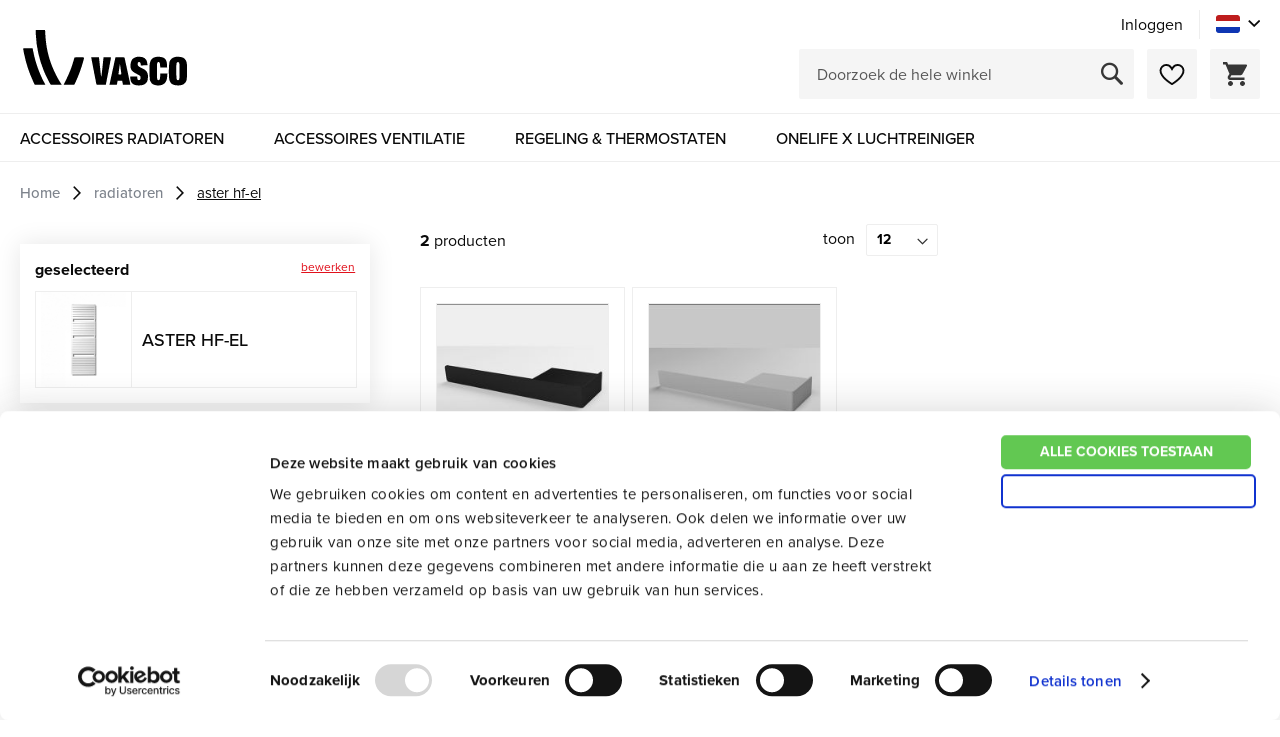

--- FILE ---
content_type: text/html; charset=UTF-8
request_url: https://shop.vasco.eu/nl_nl/radiatoren/aster-hf-el.html
body_size: 12517
content:
<!doctype html>
<html lang="nl">
    <head >
        <script>
    var LOCALE = 'nl\u002DNL';
    var BASE_URL = 'https\u003A\u002F\u002Fshop.vasco.eu\u002Fnl_nl\u002F';
    var require = {
        'baseUrl': 'https\u003A\u002F\u002Fshop.vasco.eu\u002Fstatic\u002Fversion1763379201\u002Ffrontend\u002FGetNoticed\u002FVasco\u002Fnl_NL'
    };</script>        <meta charset="utf-8"/>
<meta name="title" content="ASTER HF-EL - Radiatoren"/>
<meta name="description" content="Bestel je Vasco accessoires direct online. Gratis levering!"/>
<meta name="robots" content="INDEX,FOLLOW"/>
<meta name="viewport" content="width=device-width, initial-scale=1"/>
<meta name="format-detection" content="telephone=no"/>
<title>ASTER HF-EL - Radiatoren</title>
<link  rel="stylesheet" type="text/css"  media="all" href="https://shop.vasco.eu/static/version1763379201/frontend/GetNoticed/Vasco/nl_NL/mage/calendar.css" />
<link  rel="stylesheet" type="text/css"  media="all" href="https://shop.vasco.eu/static/version1763379201/frontend/GetNoticed/Vasco/nl_NL/Mageplaza_Blog/css/mpBlogIcon.css" />
<link  rel="stylesheet" type="text/css"  media="all" href="https://shop.vasco.eu/static/version1763379201/frontend/GetNoticed/Vasco/nl_NL/css/styles-m.css" />
<link  rel="stylesheet" type="text/css"  media="screen and (min-width: 768px)" href="https://shop.vasco.eu/static/version1763379201/frontend/GetNoticed/Vasco/nl_NL/css/styles-l.css" />
<link  rel="stylesheet" type="text/css"  media="print" href="https://shop.vasco.eu/static/version1763379201/frontend/GetNoticed/Vasco/nl_NL/css/print.css" />
<script  type="text/javascript"  src="https://shop.vasco.eu/static/version1763379201/frontend/GetNoticed/Vasco/nl_NL/requirejs/require.js"></script>
<script  type="text/javascript"  src="https://shop.vasco.eu/static/version1763379201/frontend/GetNoticed/Vasco/nl_NL/mage/requirejs/mixins.js"></script>
<script  type="text/javascript"  src="https://shop.vasco.eu/static/version1763379201/frontend/GetNoticed/Vasco/nl_NL/requirejs-config.js"></script>
<script  type="text/javascript"  src="https://shop.vasco.eu/static/version1763379201/frontend/GetNoticed/Vasco/nl_NL/js/svgxuse.js"></script>
<script  type="text/javascript"  src="https://shop.vasco.eu/static/version1763379201/frontend/GetNoticed/Vasco/nl_NL/Magento_Theme/js/cookiebot.js"></script>
<script  type="text/javascript"  src="https://shop.vasco.eu/static/version1763379201/frontend/GetNoticed/Vasco/nl_NL/MailPlus_MailPlus/js/set-mp-cookie.js"></script>
<script  type="text/javascript"  src="https://use.typekit.net/pdn3ehs.js"></script>
<script  type="text/javascript"  src="https://consent.cookiebot.com/uc.js?cbid=3e3ceb83-a762-4c3d-a40b-c7ef19533f06"></script>
<link rel="preload" as="font" crossorigin="anonymous" href="https://shop.vasco.eu/static/version1763379201/frontend/GetNoticed/Vasco/nl_NL/fonts/opensans/light/opensans-300.woff2" />
<link rel="preload" as="font" crossorigin="anonymous" href="https://shop.vasco.eu/static/version1763379201/frontend/GetNoticed/Vasco/nl_NL/fonts/opensans/regular/opensans-400.woff2" />
<link rel="preload" as="font" crossorigin="anonymous" href="https://shop.vasco.eu/static/version1763379201/frontend/GetNoticed/Vasco/nl_NL/fonts/opensans/semibold/opensans-600.woff2" />
<link rel="preload" as="font" crossorigin="anonymous" href="https://shop.vasco.eu/static/version1763379201/frontend/GetNoticed/Vasco/nl_NL/fonts/opensans/bold/opensans-700.woff2" />
<link rel="preload" as="font" crossorigin="anonymous" href="https://shop.vasco.eu/static/version1763379201/frontend/GetNoticed/Vasco/nl_NL/fonts/Luma-Icons.woff2" />
<link  rel="canonical" href="https://shop.vasco.eu/nl_nl/radiatoren/aster-hf-el.html" />
<link  rel="alternate" hreflang="nl-NL" href="https://shop.vasco.eu/nl_nl/radiatoren/aster-hf-el.html" />
<link  rel="alternate" hreflang="nl-BE" href="https://shop.vasco.eu/be_nl/radiatoren/aster-hf-el.html" />
<link  rel="alternate" hreflang="fr-BE" href="https://shop.vasco.eu/be_fr/radiateurs/aster-hf-el.html" />
<link  rel="icon" type="image/x-icon" href="https://shop.vasco.eu/media/favicon/stores/1/Vasco-symbool.png" />
<link  rel="shortcut icon" type="image/x-icon" href="https://shop.vasco.eu/media/favicon/stores/1/Vasco-symbool.png" />
<meta property="og:image" content="https://shop.vasco.eu/media/Facebook_accessoryShop_v2.jpg">
<meta name="mobile-web-app-capable" content="yes">
<script type="text/javascript">
window.onload = function() {
    if (window.location.href === "https://shop.vasco.eu/nl_nl/batibouw") {
        document.cookie = "beurs_checkout_disabled=1;path=/;expires=Sat, 27 Feb 2021 14:36:41 GMT";
    }
    var _beurs_checkout_disabled_cookie = "; " + document.cookie;
    _beurs_checkout_disabled_cookie = _beurs_checkout_disabled_cookie.split("; beurs_checkout_disabled=");
    if (_beurs_checkout_disabled_cookie.length == 2) {
        _beurs_checkout_disabled_cookie = _beurs_checkout_disabled_cookie.pop().split(";").shift();
    }
    if (_beurs_checkout_disabled_cookie === "1") {
        var _beurs_checkout_disabled_button = document.getElementById("product-addtocart-button");
        if (_beurs_checkout_disabled_button !== null) {
            _beurs_checkout_disabled_button.onclick = function() { return false; };
        }
        var _beurs_checkout_disabled_buttons = document.getElementsByClassName("tocart");
        for (var i = 0; i < _beurs_checkout_disabled_buttons.length; ++i) {
            _beurs_checkout_disabled_buttons[i].onclick = function() { return false; };
        }
    }
}
</script>                <script>
        window.getWpCookie = function(name) {
            match = document.cookie.match(new RegExp(name + '=([^;]+)'));
            if (match) return decodeURIComponent(match[1].replace(/\+/g, ' ')) ;
        };

        window.dataLayer = window.dataLayer || [];
                var dlObjects = [{"ecommerce":{"currencyCode":"EUR","impressions":[{"name":" MULTI+ | Rechts | RAL 9005 Jet Black","id":"5413754971536","price":"243.21","category":"Radiatoren\/ASTER HF-EL","list":"Radiatoren\/ASTER HF-EL","position":1},{"name":" MULTI+ | Rechts | S600 White Fine Texture","id":"5413754971505","price":"243.21","category":"Radiatoren\/ASTER HF-EL","list":"Radiatoren\/ASTER HF-EL","position":2}]},"event":"impression","eventCategory":"Ecommerce","eventAction":"Impression","eventLabel":"category Radiatoren\/ASTER HF-EL"}];
        for (var i in dlObjects) {
            window.dataLayer.push({ecommerce: null});
            window.dataLayer.push(dlObjects[i]);
        }
                var wpCookies = ['wp_customerId','wp_customerGroup'];
        wpCookies.map(function(cookieName) {
            var cookieValue = window.getWpCookie(cookieName);
            if (cookieValue) {
                var dlObject = {};
                dlObject[cookieName.replace('wp_', '')] = cookieValue;
                window.dataLayer.push(dlObject);
            }
        });
    </script>

    <!-- Google Tag Manager -->
<script>(function(w,d,s,l,i){w[l]=w[l]||[];w[l].push({'gtm.start':
new Date().getTime(),event:'gtm.js'});var f=d.getElementsByTagName(s)[0],
j=d.createElement(s),dl=l!='dataLayer'?'&l='+l:'';j.async=true;j.src=
'https://www.googletagmanager.com/gtm.js?id='+i+dl;f.parentNode.insertBefore(j,f);
})(window,document,'script','dataLayer','GTM-T7T5LMR');</script>
<!-- End Google Tag Manager -->    <script>try{Typekit.load({ async: true });}catch(e){}</script>    <script type="text/x-magento-init">
        {
            "*": {
                "Magento_PageCache/js/form-key-provider": {
                    "isPaginationCacheEnabled":
                        0                }
            }
        }
    </script>

<!--Custom Style-->
<link rel="stylesheet" type="text/css" media="all" href="https://maxcdn.bootstrapcdn.com/font-awesome/latest/css/font-awesome.min.css">

<meta property="og:type" content="product.group"/>
<meta property="og:title" content="ASTER&#x20;HF-EL&#x20;-&#x20;Radiatoren"/>
<meta property="og:description" content="Bestel&#x20;je&#x20;Vasco&#x20;accessoires&#x20;direct&#x20;online.&#x20;Gratis&#x20;levering&#x21;"/>
<meta property="og:url" content="https://shop.vasco.eu/nl_nl/radiatoren/aster-hf-el.html"/>
<meta property="og:site_name" content="Vasco Accessory Shop"/>
<meta property="og:image" content="https://shop.vasco.eu/media/catalog/category/aster_hf-2.png"/>
<meta property="og:image:width" content="435"/>
<meta property="og:image:height" content="485"/>
<script type="application/ld+json">{"@context":"http:\/\/schema.org","@type":"WebSite","url":"https:\/\/shop.vasco.eu\/","name":"Vasco Accessory Shop"}</script><script type="application/ld+json">{"@context":"http:\/\/schema.org","@type":"BreadcrumbList","itemListElement":[{"@type":"ListItem","item":{"@id":"https:\/\/shop.vasco.eu\/nl_nl\/radiatoren.html","name":"Radiatoren"},"position":1},{"@type":"ListItem","item":{"@id":"https:\/\/shop.vasco.eu\/nl_nl\/radiatoren\/aster-hf-el.html","name":"ASTER HF-EL"},"position":2}]}</script>    
<script type="application/ld+json">{"@context":"http:\/\/schema.org\/","@type":"WebPage","url":"https:\/\/shop.vasco.eu\/nl_nl\/radiatoren\/aster-hf-el.html","mainEntity":{"@context":"http:\/\/schema.org","@type":"OfferCatalog","name":"ASTER HF-EL","url":"https:\/\/shop.vasco.eu\/nl_nl\/radiatoren\/aster-hf-el.html","numberOfItems":2,"itemListElement":[]},"speakable":{"@type":"SpeakableSpecification","cssSelector":[".category-description"],"xpath":["\/html\/head\/title"]}}</script></head>
    <body data-container="body"
          data-mage-init='{"loaderAjax": {}, "loader": { "icon": "https://shop.vasco.eu/static/version1763379201/frontend/GetNoticed/Vasco/nl_NL/images/loader-2.gif"}}'
        id="html-body" class="list-view page-with-filter page-products categorypath-radiatoren-aster-hf-el category-aster-hf-el catalog-category-view page-layout-2columns-left">
        <!-- Google Tag Manager (noscript) -->
<noscript><iframe src="https://www.googletagmanager.com/ns.html?id=GTM-T7T5LMR"
height="0" width="0" style="display:none;visibility:hidden"></iframe></noscript>
<!-- End Google Tag Manager (noscript) -->
<script type="text/x-magento-init">
    {
        "*": {
            "Magento_PageBuilder/js/widget-initializer": {
                "config": {"[data-content-type=\"slider\"][data-appearance=\"default\"]":{"Magento_PageBuilder\/js\/content-type\/slider\/appearance\/default\/widget":false},"[data-content-type=\"map\"]":{"Magento_PageBuilder\/js\/content-type\/map\/appearance\/default\/widget":false},"[data-content-type=\"row\"]":{"Magento_PageBuilder\/js\/content-type\/row\/appearance\/default\/widget":false},"[data-content-type=\"tabs\"]":{"Magento_PageBuilder\/js\/content-type\/tabs\/appearance\/default\/widget":false},"[data-content-type=\"slide\"]":{"Magento_PageBuilder\/js\/content-type\/slide\/appearance\/default\/widget":{"buttonSelector":".pagebuilder-slide-button","showOverlay":"hover","dataRole":"slide"}},"[data-content-type=\"banner\"]":{"Magento_PageBuilder\/js\/content-type\/banner\/appearance\/default\/widget":{"buttonSelector":".pagebuilder-banner-button","showOverlay":"hover","dataRole":"banner"}},"[data-content-type=\"buttons\"]":{"Magento_PageBuilder\/js\/content-type\/buttons\/appearance\/inline\/widget":false},"[data-content-type=\"products\"][data-appearance=\"carousel\"]":{"Magento_PageBuilder\/js\/content-type\/products\/appearance\/carousel\/widget":false}},
                "breakpoints": {"desktop":{"label":"Desktop","stage":true,"default":true,"class":"desktop-switcher","icon":"Magento_PageBuilder::css\/images\/switcher\/switcher-desktop.svg","conditions":{"min-width":"1024px"},"options":{"products":{"default":{"slidesToShow":"5"}}}},"tablet":{"conditions":{"max-width":"1024px","min-width":"768px"},"options":{"products":{"default":{"slidesToShow":"4"},"continuous":{"slidesToShow":"3"}}}},"mobile":{"label":"Mobile","stage":true,"class":"mobile-switcher","icon":"Magento_PageBuilder::css\/images\/switcher\/switcher-mobile.svg","media":"only screen and (max-width: 768px)","conditions":{"max-width":"768px","min-width":"640px"},"options":{"products":{"default":{"slidesToShow":"3"}}}},"mobile-small":{"conditions":{"max-width":"640px"},"options":{"products":{"default":{"slidesToShow":"2"},"continuous":{"slidesToShow":"1"}}}}}            }
        }
    }
</script>

<div class="cookie-status-message" id="cookie-status">
    The store will not work correctly in the case when cookies are disabled.</div>
<script type="text&#x2F;javascript">document.querySelector("#cookie-status").style.display = "none";</script>
<script type="text/x-magento-init">
    {
        "*": {
            "cookieStatus": {}
        }
    }
</script>

<script type="text/x-magento-init">
    {
        "*": {
            "mage/cookies": {
                "expires": null,
                "path": "\u002F",
                "domain": ".shop.vasco.eu",
                "secure": true,
                "lifetime": "3600"
            }
        }
    }
</script>
    <noscript>
        <div class="message global noscript">
            <div class="content">
                <p>
                    <strong>JavaScript lijkt te zijn uitgeschakeld in uw browser.</strong>
                    <span>
                        Voor de beste gebruikerservaring, zorg ervoor dat javascript ingeschakeld is voor uw browser.                    </span>
                </p>
            </div>
        </div>
    </noscript>

<script>
    window.cookiesConfig = window.cookiesConfig || {};
    window.cookiesConfig.secure = true;
</script><script>    require.config({
        map: {
            '*': {
                wysiwygAdapter: 'mage/adminhtml/wysiwyg/tiny_mce/tinymce5Adapter'
            }
        }
    });</script><script>
    require.config({
        paths: {
            googleMaps: 'https\u003A\u002F\u002Fmaps.googleapis.com\u002Fmaps\u002Fapi\u002Fjs\u003Fv\u003D3\u0026key\u003D'
        },
        config: {
            'Magento_PageBuilder/js/utils/map': {
                style: ''
            },
            'Magento_PageBuilder/js/content-type/map/preview': {
                apiKey: '',
                apiKeyErrorMessage: 'You\u0020must\u0020provide\u0020a\u0020valid\u0020\u003Ca\u0020href\u003D\u0027https\u003A\u002F\u002Fshop.vasco.eu\u002Fnl_nl\u002Fadminhtml\u002Fsystem_config\u002Fedit\u002Fsection\u002Fcms\u002F\u0023cms_pagebuilder\u0027\u0020target\u003D\u0027_blank\u0027\u003EGoogle\u0020Maps\u0020API\u0020key\u003C\u002Fa\u003E\u0020to\u0020use\u0020a\u0020map.'
            },
            'Magento_PageBuilder/js/form/element/map': {
                apiKey: '',
                apiKeyErrorMessage: 'You\u0020must\u0020provide\u0020a\u0020valid\u0020\u003Ca\u0020href\u003D\u0027https\u003A\u002F\u002Fshop.vasco.eu\u002Fnl_nl\u002Fadminhtml\u002Fsystem_config\u002Fedit\u002Fsection\u002Fcms\u002F\u0023cms_pagebuilder\u0027\u0020target\u003D\u0027_blank\u0027\u003EGoogle\u0020Maps\u0020API\u0020key\u003C\u002Fa\u003E\u0020to\u0020use\u0020a\u0020map.'
            },
        }
    });
</script>

<script>
    require.config({
        shim: {
            'Magento_PageBuilder/js/utils/map': {
                deps: ['googleMaps']
            }
        }
    });
</script>
<div class="page-wrapper"><header class="page-header"><div class="panel wrapper"><div class="panel header"><div class="switcher language switcher-language" data-ui-id="language-switcher" id="switcher-language">
    <strong class="label switcher-label"><span>Taal</span></strong>
    <div class="actions dropdown options switcher-options">
        <div id="switcher-trigger" class="action toggle switcher-trigger"
             id="switcher-language-trigger"
             data-mage-init='{"dropdown":{}}'
             data-toggle="dropdown"
             data-trigger-keypress-button="true">
            <strong class="view-nl_nl">
                <span class="name">Nederland</span>
                <span class="flag-title">nl_nl</span>
                <span class="flag-img">
                    <img src="https://shop.vasco.eu/static/version1763379201/frontend/GetNoticed/Vasco/nl_NL/images/flags/flag_nl_nl.png" alt="Could not find image"/>
                </span>
            </strong>
        </div>
        <ul class="dropdown switcher-dropdown"
            data-target="dropdown">
                                                <li class="view-be_nl switcher-option">
                        <a href="https://shop.vasco.eu/nl_nl/stores/store/redirect/___store/be_nl/___from_store/nl_nl/uenc/aHR0cHM6Ly9zaG9wLnZhc2NvLmV1L2JlX25sL3JhZGlhdG9yZW4vYXN0ZXItaGYtZWwuaHRtbA%2C%2C/">
                            België                        </a>
                    </li>
                                                                <li class="view-be_fr switcher-option">
                        <a href="https://shop.vasco.eu/nl_nl/stores/store/redirect/___store/be_fr/___from_store/nl_nl/uenc/aHR0cHM6Ly9zaG9wLnZhc2NvLmV1L2JlX2ZyL3JhZGlhdG9yZW4vYXN0ZXItaGYtZWwuaHRtbA%2C%2C/">
                            Belgique                        </a>
                    </li>
                                                                </ul>
    </div>
</div>
<ul class="header links"><li class="link authorization-link" data-label="of">
    <a href="https://shop.vasco.eu/nl_nl/customer/account/login/"        >Inloggen</a>
</li>
</ul></div></div><div class="header content"><span data-action="toggle-nav" class="action nav-toggle"><span>Toggle Nav</span></span>
<a
    class="logo"
    href="https://shop.vasco.eu/nl_nl/"
    title=""
    aria-label="store logo">
    <img src="https://shop.vasco.eu/static/version1763379201/frontend/GetNoticed/Vasco/nl_NL/svg/logo.svg"
         title=""
         alt=""
         width="170"         height="63"    />
</a>

<div data-block="minicart" class="minicart-wrapper">
    <a class="action showcart" href="https://shop.vasco.eu/nl_nl/checkout/cart/" data-bind="scope: 'minicart_content'">
        <svg class="icon icon-cart">
          <use xlink:href="https://shop.vasco.eu/static/version1763379201/frontend/GetNoticed/Vasco/nl_NL/svg/symbol-defs.svg#icon-cart"></use>
        </svg>
        <span class="text">Winkelwagen</span>
        <span class="counter qty empty" data-bind="css: { empty: !!getCartParam('summary_count') == false }, blockLoader: isLoading">
            <span class="counter-number"><!-- ko text: getCartParam('summary_count') --><!-- /ko --></span>
            <span class="counter-label">
            <!-- ko if: getCartParam('summary_count') -->
                <!-- ko text: getCartParam('summary_count') --><!-- /ko -->
                <!-- ko i18n: 'items' --><!-- /ko -->
            <!-- /ko -->
            </span>
        </span>
    </a>
    <script type="text/x-magento-init">
    {
        "[data-block='minicart']": {
            "Magento_Ui/js/core/app": {"components":{"minicart_content":{"children":{"subtotal.container":{"children":{"subtotal":{"children":{"subtotal.totals":{"config":{"display_cart_subtotal_incl_tax":1,"display_cart_subtotal_excl_tax":0,"template":"Magento_Tax\/checkout\/minicart\/subtotal\/totals"},"children":{"subtotal.totals.msrp":{"component":"Magento_Msrp\/js\/view\/checkout\/minicart\/subtotal\/totals","config":{"displayArea":"minicart-subtotal-hidden","template":"Magento_Msrp\/checkout\/minicart\/subtotal\/totals"}}},"component":"Magento_Tax\/js\/view\/checkout\/minicart\/subtotal\/totals"}},"component":"uiComponent","config":{"template":"Magento_Checkout\/minicart\/subtotal"}}},"component":"uiComponent","config":{"displayArea":"subtotalContainer"}},"item.renderer":{"component":"Magento_Checkout\/js\/view\/cart-item-renderer","config":{"displayArea":"defaultRenderer","template":"Magento_Checkout\/minicart\/item\/default"},"children":{"item.image":{"component":"Magento_Catalog\/js\/view\/image","config":{"template":"Magento_Catalog\/product\/image","displayArea":"itemImage"}},"checkout.cart.item.price.sidebar":{"component":"uiComponent","config":{"template":"Magento_Checkout\/minicart\/item\/price","displayArea":"priceSidebar"}}}},"extra_info":{"component":"uiComponent","config":{"displayArea":"extraInfo"}},"promotion":{"component":"uiComponent","config":{"displayArea":"promotion"}}},"config":{"itemRenderer":{"default":"defaultRenderer","simple":"defaultRenderer","virtual":"defaultRenderer"},"template":"Magento_Checkout\/minicart\/content"},"component":"Magento_Checkout\/js\/view\/minicart"}},"types":[]}        },
        "*": {
            "Magento_Ui/js/block-loader": "https://shop.vasco.eu/static/version1763379201/frontend/GetNoticed/Vasco/nl_NL/images/loader-1.gif"
        }
    }
    </script>
    <script>
        window.checkout = {"shoppingCartUrl":"https:\/\/shop.vasco.eu\/nl_nl\/checkout\/cart\/","checkoutUrl":"https:\/\/shop.vasco.eu\/nl_nl\/checkout\/","updateItemQtyUrl":"https:\/\/shop.vasco.eu\/nl_nl\/checkout\/sidebar\/updateItemQty\/","removeItemUrl":"https:\/\/shop.vasco.eu\/nl_nl\/checkout\/sidebar\/removeItem\/","imageTemplate":"Magento_Catalog\/product\/image_with_borders","baseUrl":"https:\/\/shop.vasco.eu\/nl_nl\/","minicartMaxItemsVisible":5,"websiteId":"1","maxItemsToDisplay":10,"storeId":"1","storeGroupId":"1","agreementIds":["1","2"],"customerLoginUrl":"https:\/\/shop.vasco.eu\/nl_nl\/customer\/account\/login\/","isRedirectRequired":false,"autocomplete":"off","captcha":{"user_login":{"isCaseSensitive":false,"imageHeight":50,"imageSrc":"","refreshUrl":"https:\/\/shop.vasco.eu\/nl_nl\/captcha\/refresh\/","isRequired":false,"timestamp":1769191857}}};
    </script>
</div><div class="wishlist-button" data-bind="scope: 'wishlist'">
  <a href="https://shop.vasco.eu/nl_nl/wishlist/">
    <svg class="icon-heart" data-bind="css: { 'active': wishlist().counter, 'icon-heart': true }" viewBox="0 0 26 23" version="1.1" xmlns="http://www.w3.org/2000/svg" xmlns:xlink="http://www.w3.org/1999/xlink" style="position: relative; top: 4px; width: 26px; height: 22px;">
        <g id="Symbols" stroke="none" stroke-width="1" fill="none" fill-rule="evenodd">
            <g id="favorieten-indication" transform="translate(-11.000000, -12.000000)" fill="#ffffff" fill-rule="nonzero" stroke="#9b9b9b" stroke-width="2">
                <g id="verlanglijstje">
                    <g id="icons8-hearts" transform="translate(11.000000, 12.000000)">
                        <path d="M12.9999885,20.9972966 L13.0031489,20.9954452 C13.4250384,20.7539061 14.2024517,20.2685681 15.1040569,19.6512541 C16.5406003,18.6676768 17.962602,17.5746542 19.2752388,16.4006306 C22.8762878,13.1798486 25,9.94601139 25,7 C25,3.69290975 22.3070903,1 19,1 C16.874526,1 14.9377676,2.12050726 13.8564759,3.91462503 L12.9999997,5.3357209 L12.1435239,3.91462472 C11.0622334,2.12050755 9.1254743,1 7,1 C3.69290975,1 1,3.69290975 1,7 C1,9.94601139 3.12371219,13.1798486 6.72476121,16.4006306 C8.03739796,17.5746542 9.45939968,18.6676768 10.8959431,19.6512541 C11.7936822,20.2659209 12.568292,20.7497413 12.9999885,20.9972966 Z" id="Shape"></path>
                    </g>
                </g>
            </g>
        </g>
    </svg>
  </a>
</div>
<script type="text/x-magento-init">
    {
        "*": {
            "Magento_Ui/js/core/app": {
                "components": {
                    "wishlist": {
                        "component": "Magento_Wishlist/js/view/wishlist"
                    }
                }
            }
        }
    }
</script><div class="block block-search">
    <div class="block block-title"><strong>Zoek</strong></div>
    <div class="block block-content">
        <form class="form minisearch" id="search_mini_form"
              action="https://shop.vasco.eu/nl_nl/catalogsearch/result/" method="get">
                        <div class="field search">
                <label class="label" for="search" data-role="minisearch-label">
                    <span>Zoek</span>
                </label>
                <div class="control">
                    <input id="search"
                           data-mage-init='{
                            "quickSearch": {
                                "formSelector": "#search_mini_form",
                                "url": "https://shop.vasco.eu/nl_nl/search/ajax/suggest/",
                                "destinationSelector": "#search_autocomplete",
                                "minSearchLength": "3"
                            }
                        }'
                           type="text"
                           name="q"
                           value=""
                           placeholder="Doorzoek&#x20;de&#x20;hele&#x20;winkel"
                           class="input-text"
                           maxlength="128"
                           role="combobox"
                           aria-haspopup="false"
                           aria-autocomplete="both"
                           autocomplete="off"
                           aria-expanded="false"/>
                    <div id="search_autocomplete" class="search-autocomplete"></div>
                    <div class="nested">
    <a class="action advanced" href="https://shop.vasco.eu/nl_nl/catalogsearch/advanced/" data-action="advanced-search">
        Geavanceerd zoeken    </a>
</div>
                </div>
            </div>
            <div class="actions">
                <button type="submit"
                        title="Zoek"
                        class="action search"
                        aria-label="Search"
                >
                    <span>Zoek</span>
                </button>
            </div>
        </form>
    </div>
</div>
<ul class="compare wrapper"><li class="item link compare" data-bind="scope: 'compareProducts'" data-role="compare-products-link">
    <a class="action compare no-display" title="Producten&#x20;vergelijken"
       data-bind="attr: {'href': compareProducts().listUrl}, css: {'no-display': !compareProducts().count}"
    >
        Producten vergelijken        <span class="counter qty" data-bind="text: compareProducts().countCaption"></span>
    </a>
</li>
<script type="text/x-magento-init">
{"[data-role=compare-products-link]": {"Magento_Ui/js/core/app": {"components":{"compareProducts":{"component":"Magento_Catalog\/js\/view\/compare-products"}}}}}
</script>
</ul></div></header>    <div class="sections nav-sections">
                <div class="section-items nav-sections-items"
             data-mage-init='{"tabs":{"openedState":"active"}}'>
                                            <div class="section-item-title nav-sections-item-title"
                     data-role="collapsible">
                    <a class="nav-sections-item-switch"
                       data-toggle="switch" href="#store.menu">
                        Menu                    </a>
                </div>
                <div class="section-item-content nav-sections-item-content"
                     id="store.menu"
                     data-role="content">
                    
<nav class="navigation" data-action="navigation">
    <ul data-mage-init='{"menu":{"responsive":true, "expanded":true, "delay": 100, "position":{"my":"left top","at":"left bottom"}}}'>
        <li  class="level0 nav-1 category-item first level-top"><a href="https://shop.vasco.eu/nl_nl/accessoires-radiatoren.html"  class="level-top" ><span>Accessoires Radiatoren</span></a></li><li  class="level0 nav-2 category-item level-top"><a href="https://shop.vasco.eu/nl_nl/ventilatie.html"  class="level-top" ><span>Accessoires Ventilatie</span></a></li><li  class="level0 nav-3 category-item level-top"><a href="https://shop.vasco.eu/nl_nl/regeling-en-thermostaten.html"  class="level-top" ><span>Regeling &amp; Thermostaten</span></a></li><li  class="level0 nav-4 category-item last level-top"><a href="https://shop.vasco.eu/nl_nl/luchtreiniger-onelife-x.html"  class="level-top" ><span>OneLife X Luchtreiniger</span></a></li>            </ul>
</nav>
                </div>
                                            <div class="section-item-title nav-sections-item-title"
                     data-role="collapsible">
                    <a class="nav-sections-item-switch"
                       data-toggle="switch" href="#store.links">
                        Account                    </a>
                </div>
                <div class="section-item-content nav-sections-item-content"
                     id="store.links"
                     data-role="content">
                    <!-- Account links -->                </div>
                                            <div class="section-item-title nav-sections-item-title"
                     data-role="collapsible">
                    <a class="nav-sections-item-switch"
                       data-toggle="switch" href="#store.settings">
                        Instellingen                    </a>
                </div>
                <div class="section-item-content nav-sections-item-content"
                     id="store.settings"
                     data-role="content">
                    <div class="switcher language switcher-language" data-ui-id="language-switcher" id="switcher-language-nav">
    <strong class="label switcher-label"><span>Taal</span></strong>
    <div class="actions dropdown options switcher-options">
        <div id="switcher-trigger" class="action toggle switcher-trigger"
             id="switcher-language-trigger-nav"
             data-mage-init='{"dropdown":{}}'
             data-toggle="dropdown"
             data-trigger-keypress-button="true">
            <strong class="view-nl_nl">
                <span class="name">Nederland</span>
                <span class="flag-title">nl_nl</span>
                <span class="flag-img">
                    <img src="https://shop.vasco.eu/static/version1763379201/frontend/GetNoticed/Vasco/nl_NL/images/flags/flag_nl_nl.png" alt="Could not find image"/>
                </span>
            </strong>
        </div>
        <ul class="dropdown switcher-dropdown"
            data-target="dropdown">
                                                <li class="view-be_nl switcher-option">
                        <a href="https://shop.vasco.eu/nl_nl/stores/store/redirect/___store/be_nl/___from_store/nl_nl/uenc/aHR0cHM6Ly9zaG9wLnZhc2NvLmV1L2JlX25sL3JhZGlhdG9yZW4vYXN0ZXItaGYtZWwuaHRtbA%2C%2C/">
                            België                        </a>
                    </li>
                                                                <li class="view-be_fr switcher-option">
                        <a href="https://shop.vasco.eu/nl_nl/stores/store/redirect/___store/be_fr/___from_store/nl_nl/uenc/aHR0cHM6Ly9zaG9wLnZhc2NvLmV1L2JlX2ZyL3JhZGlhdG9yZW4vYXN0ZXItaGYtZWwuaHRtbA%2C%2C/">
                            Belgique                        </a>
                    </li>
                                                                </ul>
    </div>
</div>
                </div>
                    </div>
    </div>
<div class="breadcrumbs">
    <ul class="items">
                    <li class="item home">
                            <a href="https://shop.vasco.eu/nl_nl/"
                   title="Ga naar homepagina">
                    Home                </a>
                        </li>
                    <li class="item category3">
                            <a href="https://shop.vasco.eu/nl_nl/radiatoren.html"
                   title="">
                    Radiatoren                </a>
                        </li>
                    <li class="item category23">
                            <strong>ASTER HF-EL</strong>
                        </li>
            </ul>
</div>
<main id="maincontent" class="page-main"><div class="page messages"><div data-placeholder="messages"></div>
<div data-bind="scope: 'messages'">
    <!-- ko if: cookieMessages && cookieMessages.length > 0 -->
    <div aria-atomic="true" role="alert" data-bind="foreach: { data: cookieMessages, as: 'message' }" class="messages">
        <div data-bind="attr: {
            class: 'message-' + message.type + ' ' + message.type + ' message',
            'data-ui-id': 'message-' + message.type
        }">
            <div data-bind="html: $parent.prepareMessageForHtml(message.text)"></div>
        </div>
    </div>
    <!-- /ko -->

    <!-- ko if: messages().messages && messages().messages.length > 0 -->
    <div aria-atomic="true" role="alert" class="messages" data-bind="foreach: {
        data: messages().messages, as: 'message'
    }">
        <div data-bind="attr: {
            class: 'message-' + message.type + ' ' + message.type + ' message',
            'data-ui-id': 'message-' + message.type
        }">
            <div data-bind="html: $parent.prepareMessageForHtml(message.text)"></div>
        </div>
    </div>
    <!-- /ko -->
</div>
<script type="text/x-magento-init">
    {
        "*": {
            "Magento_Ui/js/core/app": {
                "components": {
                        "messages": {
                            "component": "Magento_Theme/js/view/messages"
                        }
                    }
                }
            }
    }
</script>
</div><div class="columns"><div class="column main"><input name="form_key" type="hidden" value="UVKQiW0AiRDmx43L" /><div id="authenticationPopup" data-bind="scope:'authenticationPopup', style: {display: 'none'}">
        <script>window.authenticationPopup = {"autocomplete":"off","customerRegisterUrl":"https:\/\/shop.vasco.eu\/nl_nl\/customer\/account\/create\/","customerForgotPasswordUrl":"https:\/\/shop.vasco.eu\/nl_nl\/customer\/account\/forgotpassword\/","baseUrl":"https:\/\/shop.vasco.eu\/nl_nl\/","customerLoginUrl":"https:\/\/shop.vasco.eu\/nl_nl\/customer\/ajax\/login\/"}</script>    <!-- ko template: getTemplate() --><!-- /ko -->
        <script type="text/x-magento-init">
        {
            "#authenticationPopup": {
                "Magento_Ui/js/core/app": {"components":{"authenticationPopup":{"component":"Magento_Customer\/js\/view\/authentication-popup","children":{"messages":{"component":"Magento_Ui\/js\/view\/messages","displayArea":"messages"},"captcha":{"component":"Magento_Captcha\/js\/view\/checkout\/loginCaptcha","displayArea":"additional-login-form-fields","formId":"user_login","configSource":"checkout"},"recaptcha":{"component":"Magento_ReCaptchaFrontendUi\/js\/reCaptcha","displayArea":"additional-login-form-fields","reCaptchaId":"recaptcha-popup-login","settings":{"rendering":{"sitekey":"6Le0HqEdAAAAAMnwKKzmEbab4MmWS2uEyoMxDGaL","badge":"bottomright","size":"invisible","theme":"light","hl":""},"invisible":true}}}}}}            },
            "*": {
                "Magento_Ui/js/block-loader": "https\u003A\u002F\u002Fshop.vasco.eu\u002Fstatic\u002Fversion1763379201\u002Ffrontend\u002FGetNoticed\u002FVasco\u002Fnl_NL\u002Fimages\u002Floader\u002D1.gif"
                            }
        }
    </script>
</div>
<script type="text/x-magento-init">
    {
        "*": {
            "Magento_Customer/js/section-config": {
                "sections": {"stores\/store\/switch":["*"],"stores\/store\/switchrequest":["*"],"directory\/currency\/switch":["*"],"*":["messages"],"customer\/account\/logout":["*","recently_viewed_product","recently_compared_product","persistent"],"customer\/account\/loginpost":["*"],"customer\/account\/createpost":["*"],"customer\/account\/editpost":["*"],"customer\/ajax\/login":["checkout-data","cart","captcha"],"catalog\/product_compare\/add":["compare-products","gtm"],"catalog\/product_compare\/remove":["compare-products"],"catalog\/product_compare\/clear":["compare-products"],"sales\/guest\/reorder":["cart"],"sales\/order\/reorder":["cart"],"checkout\/cart\/add":["cart","directory-data","gtm"],"checkout\/cart\/delete":["cart","gtm"],"checkout\/cart\/updatepost":["cart"],"checkout\/cart\/updateitemoptions":["cart"],"checkout\/cart\/couponpost":["cart"],"checkout\/cart\/estimatepost":["cart"],"checkout\/cart\/estimateupdatepost":["cart"],"checkout\/onepage\/saveorder":["cart","checkout-data","last-ordered-items","bpost-data"],"checkout\/sidebar\/removeitem":["cart","gtm"],"checkout\/sidebar\/updateitemqty":["cart"],"rest\/*\/v1\/carts\/*\/payment-information":["cart","last-ordered-items","captcha","instant-purchase","bpost-data","gtm"],"rest\/*\/v1\/guest-carts\/*\/payment-information":["cart","captcha","bpost-data","gtm"],"rest\/*\/v1\/guest-carts\/*\/selected-payment-method":["cart","checkout-data","bpost-data"],"rest\/*\/v1\/carts\/*\/selected-payment-method":["cart","checkout-data","instant-purchase","bpost-data"],"customer\/address\/*":["instant-purchase"],"customer\/account\/*":["instant-purchase"],"vault\/cards\/deleteaction":["instant-purchase"],"multishipping\/checkout\/overviewpost":["cart"],"paypal\/express\/placeorder":["cart","checkout-data"],"paypal\/payflowexpress\/placeorder":["cart","checkout-data"],"paypal\/express\/onauthorization":["cart","checkout-data"],"persistent\/index\/unsetcookie":["persistent"],"review\/product\/post":["review"],"wishlist\/index\/add":["wishlist","gtm"],"wishlist\/index\/remove":["wishlist"],"wishlist\/index\/updateitemoptions":["wishlist"],"wishlist\/index\/update":["wishlist"],"wishlist\/index\/cart":["wishlist","cart","gtm"],"wishlist\/index\/fromcart":["wishlist","cart"],"wishlist\/index\/allcart":["wishlist","cart","gtm"],"wishlist\/shared\/allcart":["wishlist","cart"],"wishlist\/shared\/cart":["cart"],"euvat\/vatnumber\/validation":["cart","checkout-data"],"braintree\/paypal\/placeorder":["cart","checkout-data"],"braintree\/googlepay\/placeorder":["cart","checkout-data"],"checkout\/cart\/configure":["gtm"],"rest\/*\/v1\/guest-carts\/*\/shipping-information":["gtm"],"rest\/*\/v1\/carts\/*\/shipping-information":["gtm"]},
                "clientSideSections": ["checkout-data","cart-data","bpost-data"],
                "baseUrls": ["https:\/\/shop.vasco.eu\/nl_nl\/"],
                "sectionNames": ["messages","customer","compare-products","last-ordered-items","cart","directory-data","captcha","instant-purchase","loggedAsCustomer","persistent","review","wishlist","gtm","recently_viewed_product","recently_compared_product","product_data_storage","paypal-billing-agreement"]            }
        }
    }
</script>
<script type="text/x-magento-init">
    {
        "*": {
            "Magento_Customer/js/customer-data": {
                "sectionLoadUrl": "https\u003A\u002F\u002Fshop.vasco.eu\u002Fnl_nl\u002Fcustomer\u002Fsection\u002Fload\u002F",
                "expirableSectionLifetime": 60,
                "expirableSectionNames": ["cart","persistent"],
                "cookieLifeTime": "3600",
                "updateSessionUrl": "https\u003A\u002F\u002Fshop.vasco.eu\u002Fnl_nl\u002Fcustomer\u002Faccount\u002FupdateSession\u002F"
            }
        }
    }
</script>
<script type="text/x-magento-init">
    {
        "*": {
            "Magento_Customer/js/invalidation-processor": {
                "invalidationRules": {
                    "website-rule": {
                        "Magento_Customer/js/invalidation-rules/website-rule": {
                            "scopeConfig": {
                                "websiteId": "1"
                            }
                        }
                    }
                }
            }
        }
    }
</script>
<script type="text/x-magento-init">
    {
        "body": {
            "pageCache": {"url":"https:\/\/shop.vasco.eu\/nl_nl\/page_cache\/block\/render\/id\/23\/","handles":["default","catalog_category_view","catalog_category_view_type_layered","catalog_category_view_type_layered_without_children","catalog_category_view_displaymode_products","catalog_category_view_id_23","catalog_category_view_layout_update_a6ecc9e00b42d390d9bcca235ba0164346bee549"],"originalRequest":{"route":"catalog","controller":"category","action":"view","uri":"\/nl_nl\/radiatoren\/aster-hf-el.html"},"versionCookieName":"private_content_version"}        }
    }
</script>
                <div class="toolbar toolbar-products" data-mage-init='{"productListToolbarForm":{"mode":"product_list_mode","direction":"product_list_dir","order":"product_list_order","limit":"product_list_limit","modeDefault":"grid","directionDefault":"asc","orderDefault":"position","limitDefault":12,"url":"https:\/\/shop.vasco.eu\/nl_nl\/radiatoren\/aster-hf-el.html","formKey":"UVKQiW0AiRDmx43L","post":false}}'>
                    <p class="toolbar-amount" id="toolbar-amount">
  <strong>2</strong> Producten</p>
            <div class="field limiter">
    <label class="label" for="limiter">
        <span>Toon</span>
    </label>
    <div class="control">
        <select id="limiter" data-role="limiter" class="limiter-options">
                            <option value="12"
                                            selected="selected"
                    >
                    12                </option>
                            <option value="24"
                    >
                    24                </option>
                            <option value="36"
                    >
                    36                </option>
                    </select>
    </div>
    <span class="limiter-text">per pagina</span>
</div>
                        </div>
    <script type="text/x-magento-init">
    {
        "body": {
            "addToWishlist": {"productType":["simple","virtual","downloadable","bundle","grouped","configurable"]}        }
    }
</script>
        <div class="products wrapper grid products-grid">
                <ol class="products list items product-items">
                                        <li class="item product product-item">                <div class="product-item-info" data-container="product-grid">
                                                            <a onclick="window.dataLayer.push({ecommerce: null});
        window.dataLayer.push({&quot;event&quot;:&quot;productClick&quot;,&quot;eventLabel&quot;:&quot; MULTI+ | Rechts | RAL 9005 Jet Black&quot;,&quot;ecommerce&quot;:{&quot;click&quot;:{&quot;actionField&quot;:{&quot;list&quot;:&quot;Radiatoren\/ASTER HF-EL&quot;},&quot;products&quot;:[{&quot;name&quot;:&quot; MULTI+ | Rechts | RAL 9005 Jet Black&quot;,&quot;id&quot;:&quot;5413754971536&quot;,&quot;price&quot;:&quot;243.21&quot;,&quot;category&quot;:&quot;Radiatoren&quot;,&quot;position&quot;:1}]}}, 'eventCallback': function() { document.location = 'https://shop.vasco.eu/nl_nl/multi-rechts-ral-9005-jet-black.html';return false; }});"                            href="https://shop.vasco.eu/nl_nl/multi-rechts-ral-9005-jet-black.html" class="product photo product-item-photo" tabindex="-1">
                        <span class="product-image-container product-image-container-271">
    <span class="product-image-wrapper">
        <img class="product-image-photo"
                        src="https://shop.vasco.eu/media/catalog/product/cache/63a635db5ae2f5aa13596de1a972371c/m/u/multiplus_v2_rechts_ral9005.jpg"
            loading="lazy"
            width="210"
            height="210"
            alt="&#x20;MULTI&#x2B;&#x20;&#x7C;&#x20;Rechts&#x20;&#x7C;&#x20;RAL&#x20;9005&#x20;Jet&#x20;Black"/></span>
</span>
<style>.product-image-container-271 {
    width: 210px;
}
.product-image-container-271 span.product-image-wrapper {
    padding-bottom: 100%;
}</style><script type="text&#x2F;javascript">prodImageContainers = document.querySelectorAll(".product-image-container-271");
for (var i = 0; i < prodImageContainers.length; i++) {
    prodImageContainers[i].style.width = "210px";
}
prodImageContainersWrappers = document.querySelectorAll(
    ".product-image-container-271  span.product-image-wrapper"
);
for (var i = 0; i < prodImageContainersWrappers.length; i++) {
    prodImageContainersWrappers[i].style.paddingBottom = "100%";
}</script>                    </a>
                    <div class="product details product-item-details">
                                                <strong class="product name product-item-name">
                            <a
                                onclick="window.dataLayer.push({ecommerce: null});
        window.dataLayer.push({&quot;event&quot;:&quot;productClick&quot;,&quot;eventLabel&quot;:&quot; MULTI+ | Rechts | RAL 9005 Jet Black&quot;,&quot;ecommerce&quot;:{&quot;click&quot;:{&quot;actionField&quot;:{&quot;list&quot;:&quot;Radiatoren\/ASTER HF-EL&quot;},&quot;products&quot;:[{&quot;name&quot;:&quot; MULTI+ | Rechts | RAL 9005 Jet Black&quot;,&quot;id&quot;:&quot;5413754971536&quot;,&quot;price&quot;:&quot;243.21&quot;,&quot;category&quot;:&quot;Radiatoren&quot;,&quot;position&quot;:1}]}}, 'eventCallback': function() { document.location = 'https://shop.vasco.eu/nl_nl/multi-rechts-ral-9005-jet-black.html';return false; }});"                                class="product-item-link"
                                href="https://shop.vasco.eu/nl_nl/multi-rechts-ral-9005-jet-black.html">
                                 MULTI+ | Rechts | RAL 9005 Jet Black                            </a>
                        </strong>
                                                <div class="price-box price-final_price" data-role="priceBox" data-product-id="271" data-price-box="product-id-271">


    <span class="normal-price">
        

<span class="price-container price-final_price&#x20;tax&#x20;weee"
        >
            <span class="price-label">Vanaf</span>
        <span  id="product-price-271"                data-price-amount="243.21"
        data-price-type="finalPrice"
        class="price-wrapper "
    ><span class="price">€ 243,21</span></span>
        </span>
    </span>


</div>                        
                        <div class="product-item-inner">
                            <div class="product actions product-item-actions">
                                <div class="actions-primary">
                                                                                                                    <form data-role="tocart-form" data-product-sku="5413754971536" action="https://shop.vasco.eu/nl_nl/checkout/cart/add/uenc/aHR0cHM6Ly9zaG9wLnZhc2NvLmV1L25sX25sL3JhZGlhdG9yZW4vYXN0ZXItaGYtZWwuaHRtbA%2C%2C/product/271/" method="post">
                                            <input type="hidden" name="product" value="271">
                                            <input type="hidden" name="uenc" value="aHR0cHM6Ly9zaG9wLnZhc2NvLmV1L25sX25sL2NoZWNrb3V0L2NhcnQvYWRkL3VlbmMvYUhSMGNITTZMeTl6YUc5d0xuWmhjMk52TG1WMUwyNXNYMjVzTDNKaFpHbGhkRzl5Wlc0dllYTjBaWEl0YUdZdFpXd3VhSFJ0YkElMkMlMkMvcHJvZHVjdC8yNzEv">
                                            <input name="form_key" type="hidden" value="UVKQiW0AiRDmx43L" />                                            <button type="submit"
                                                    title="In Winkelwagen"
                                                    class="action tocart primary">
                                                <span>In Winkelwagen</span>
                                            </button>
                                        </form>
                                                                    </div>
                                <div data-role="add-to-links" class="actions-secondary">
                                                                                <a href="#"
       class="action towishlist"
       title="Voeg&#x20;toe&#x20;aan&#x20;verlanglijst"
       aria-label="Voeg&#x20;toe&#x20;aan&#x20;verlanglijst"
       data-post='{"action":"https:\/\/shop.vasco.eu\/nl_nl\/wishlist\/index\/add\/","data":{"product":271,"uenc":"aHR0cHM6Ly9zaG9wLnZhc2NvLmV1L25sX25sL3JhZGlhdG9yZW4vYXN0ZXItaGYtZWwuaHRtbA,,"}}'
       data-action="add-to-wishlist"
       role="button">
        <span>Voeg toe aan verlanglijst</span>
    </a>
<a href="#"
   class="action tocompare"
   title="Toevoegen om te vergelijken"
   aria-label="Toevoegen om te vergelijken"
   data-post='{"action":"https:\/\/shop.vasco.eu\/nl_nl\/catalog\/product_compare\/add\/","data":{"product":"271","uenc":"aHR0cHM6Ly9zaG9wLnZhc2NvLmV1L25sX25sL3JhZGlhdG9yZW4vYXN0ZXItaGYtZWwuaHRtbA,,"}}'
   role="button">
    <span>Toevoegen om te vergelijken</span>
</a>
                                                                    </div>
                            </div>
                                                    </div>
                    </div>
                </div>
                                            </li><li class="item product product-item">                <div class="product-item-info" data-container="product-grid">
                                                            <a onclick="window.dataLayer.push({ecommerce: null});
        window.dataLayer.push({&quot;event&quot;:&quot;productClick&quot;,&quot;eventLabel&quot;:&quot; MULTI+ | Rechts | S600 White Fine Texture&quot;,&quot;ecommerce&quot;:{&quot;click&quot;:{&quot;actionField&quot;:{&quot;list&quot;:&quot;Radiatoren\/ASTER HF-EL&quot;},&quot;products&quot;:[{&quot;name&quot;:&quot; MULTI+ | Rechts | S600 White Fine Texture&quot;,&quot;id&quot;:&quot;5413754971505&quot;,&quot;price&quot;:&quot;243.21&quot;,&quot;category&quot;:&quot;Radiatoren&quot;,&quot;position&quot;:2}]}}, 'eventCallback': function() { document.location = 'https://shop.vasco.eu/nl_nl/multi-rechts-s600-white-fine-texture.html';return false; }});"                            href="https://shop.vasco.eu/nl_nl/multi-rechts-s600-white-fine-texture.html" class="product photo product-item-photo" tabindex="-1">
                        <span class="product-image-container product-image-container-269">
    <span class="product-image-wrapper">
        <img class="product-image-photo"
                        src="https://shop.vasco.eu/media/catalog/product/cache/63a635db5ae2f5aa13596de1a972371c/m/u/multiplus_v2_rechts_s600.jpg"
            loading="lazy"
            width="210"
            height="210"
            alt="&#x20;MULTI&#x2B;&#x20;&#x7C;&#x20;Rechts&#x20;&#x7C;&#x20;S600&#x20;White&#x20;Fine&#x20;Texture"/></span>
</span>
<style>.product-image-container-269 {
    width: 210px;
}
.product-image-container-269 span.product-image-wrapper {
    padding-bottom: 100%;
}</style><script type="text&#x2F;javascript">prodImageContainers = document.querySelectorAll(".product-image-container-269");
for (var i = 0; i < prodImageContainers.length; i++) {
    prodImageContainers[i].style.width = "210px";
}
prodImageContainersWrappers = document.querySelectorAll(
    ".product-image-container-269  span.product-image-wrapper"
);
for (var i = 0; i < prodImageContainersWrappers.length; i++) {
    prodImageContainersWrappers[i].style.paddingBottom = "100%";
}</script>                    </a>
                    <div class="product details product-item-details">
                                                <strong class="product name product-item-name">
                            <a
                                onclick="window.dataLayer.push({ecommerce: null});
        window.dataLayer.push({&quot;event&quot;:&quot;productClick&quot;,&quot;eventLabel&quot;:&quot; MULTI+ | Rechts | S600 White Fine Texture&quot;,&quot;ecommerce&quot;:{&quot;click&quot;:{&quot;actionField&quot;:{&quot;list&quot;:&quot;Radiatoren\/ASTER HF-EL&quot;},&quot;products&quot;:[{&quot;name&quot;:&quot; MULTI+ | Rechts | S600 White Fine Texture&quot;,&quot;id&quot;:&quot;5413754971505&quot;,&quot;price&quot;:&quot;243.21&quot;,&quot;category&quot;:&quot;Radiatoren&quot;,&quot;position&quot;:2}]}}, 'eventCallback': function() { document.location = 'https://shop.vasco.eu/nl_nl/multi-rechts-s600-white-fine-texture.html';return false; }});"                                class="product-item-link"
                                href="https://shop.vasco.eu/nl_nl/multi-rechts-s600-white-fine-texture.html">
                                 MULTI+ | Rechts | S600 White Fine Texture                            </a>
                        </strong>
                                                <div class="price-box price-final_price" data-role="priceBox" data-product-id="269" data-price-box="product-id-269">


    <span class="normal-price">
        

<span class="price-container price-final_price&#x20;tax&#x20;weee"
        >
            <span class="price-label">Vanaf</span>
        <span  id="product-price-269"                data-price-amount="243.21"
        data-price-type="finalPrice"
        class="price-wrapper "
    ><span class="price">€ 243,21</span></span>
        </span>
    </span>


</div>                        
                        <div class="product-item-inner">
                            <div class="product actions product-item-actions">
                                <div class="actions-primary">
                                                                                                                    <form data-role="tocart-form" data-product-sku="5413754971505" action="https://shop.vasco.eu/nl_nl/checkout/cart/add/uenc/aHR0cHM6Ly9zaG9wLnZhc2NvLmV1L25sX25sL3JhZGlhdG9yZW4vYXN0ZXItaGYtZWwuaHRtbA%2C%2C/product/269/" method="post">
                                            <input type="hidden" name="product" value="269">
                                            <input type="hidden" name="uenc" value="aHR0cHM6Ly9zaG9wLnZhc2NvLmV1L25sX25sL2NoZWNrb3V0L2NhcnQvYWRkL3VlbmMvYUhSMGNITTZMeTl6YUc5d0xuWmhjMk52TG1WMUwyNXNYMjVzTDNKaFpHbGhkRzl5Wlc0dllYTjBaWEl0YUdZdFpXd3VhSFJ0YkElMkMlMkMvcHJvZHVjdC8yNjkv">
                                            <input name="form_key" type="hidden" value="UVKQiW0AiRDmx43L" />                                            <button type="submit"
                                                    title="In Winkelwagen"
                                                    class="action tocart primary">
                                                <span>In Winkelwagen</span>
                                            </button>
                                        </form>
                                                                    </div>
                                <div data-role="add-to-links" class="actions-secondary">
                                                                                <a href="#"
       class="action towishlist"
       title="Voeg&#x20;toe&#x20;aan&#x20;verlanglijst"
       aria-label="Voeg&#x20;toe&#x20;aan&#x20;verlanglijst"
       data-post='{"action":"https:\/\/shop.vasco.eu\/nl_nl\/wishlist\/index\/add\/","data":{"product":269,"uenc":"aHR0cHM6Ly9zaG9wLnZhc2NvLmV1L25sX25sL3JhZGlhdG9yZW4vYXN0ZXItaGYtZWwuaHRtbA,,"}}'
       data-action="add-to-wishlist"
       role="button">
        <span>Voeg toe aan verlanglijst</span>
    </a>
<a href="#"
   class="action tocompare"
   title="Toevoegen om te vergelijken"
   aria-label="Toevoegen om te vergelijken"
   data-post='{"action":"https:\/\/shop.vasco.eu\/nl_nl\/catalog\/product_compare\/add\/","data":{"product":"269","uenc":"aHR0cHM6Ly9zaG9wLnZhc2NvLmV1L25sX25sL3JhZGlhdG9yZW4vYXN0ZXItaGYtZWwuaHRtbA,,"}}'
   role="button">
    <span>Toevoegen om te vergelijken</span>
</a>
                                                                    </div>
                            </div>
                                                    </div>
                    </div>
                </div>
                </li>                    </ol>
    </div>
            <div class="toolbar toolbar-products" data-mage-init='{"productListToolbarForm":{"mode":"product_list_mode","direction":"product_list_dir","order":"product_list_order","limit":"product_list_limit","modeDefault":"grid","directionDefault":"asc","orderDefault":"position","limitDefault":12,"url":"https:\/\/shop.vasco.eu\/nl_nl\/radiatoren\/aster-hf-el.html","formKey":"UVKQiW0AiRDmx43L","post":false}}'>
                    
    
        
        
    
    
            <div class="field limiter">
    <label class="label" for="limiter">
        <span>Toon</span>
    </label>
    <div class="control">
        <select id="limiter" data-role="limiter" class="limiter-options">
                            <option value="12"
                                            selected="selected"
                    >
                    12                </option>
                            <option value="24"
                    >
                    24                </option>
                            <option value="36"
                    >
                    36                </option>
                    </select>
    </div>
    <span class="limiter-text">per pagina</span>
</div>
            </div>
    <script type="text/x-magento-init">
    {
        "body": {
            "requireCookie": {"noCookieUrl":"https:\/\/shop.vasco.eu\/nl_nl\/cookie\/index\/noCookies\/","triggers":[".action.towishlist"],"isRedirectCmsPage":true}        }
    }
</script>
</div><div class="sidebar sidebar-main">    <div class="selected-container">
        <div class="selected">
            <div class="head">
                <h4>geselecteerd</h4>
                <a href="https://shop.vasco.eu/nl_nl/accessoires-radiatoren.html" class="edit">bewerken</a>
            </div>
            <div class="content">
                                <div class="category-image">
                <img src="https://shop.vasco.eu/media/catalog/category/aster_hf-2.png" 
                alt="ASTER HF-EL" 
                title="ASTER HF-EL" 
                class="image" /></div>                        <div class="category-titles">
                <div>
                    <h1>ASTER HF-EL</h1>
                    <span class="type"></span>
                </div>
            </div>
        </div>
    </div>
  </div>

    <div class="block filter" id="layered-filter-block" data-mage-init='
    {
        "collapsible":
        {
            "openedState": "active",
            "collapsible": true,
            "active": false,
            "collateral":
            {
                "openedState": "filter-active",
                "element": "body"
            }
        }
    }'>
                <div class="block-title filter-title" data-count="0">
            <strong data-role="title">Filteren</strong>
        </div>
        <div class="block-content filter-content">
            
                                                                                                                <strong role="heading" aria-level="2" class="block-subtitle filter-subtitle">Selectie verfijnen</strong>
            <div class="filter-options" id="narrow-by-list" data-role="content" data-mage-init='
                        {
                            "accordion":
                            {
                                "openedState": "active",
                                "collapsible": true,
                                "active": false,
                                "multipleCollapsible": false
                            }
                        }'>
                                                            <div data-role="collapsible" class="filter-options-item">
                            <div data-role="title" class="filter-options-title">Type product</div>
                            <div data-role="content" class="filter-options-content"><ol class="items">
            <li class="item">
                    </li>
            <li class="item">
                    </li>
            <li class="item">
                    </li>
            <li class="item">
                    </li>
            <li class="item">
                    </li>
            <li class="item">
                    </li>
            <li class="item">
                    </li>
            <li class="item">
                    </li>
            <li class="item">
                    </li>
            <li class="item">
                    </li>
            <li class="item">
                    </li>
            <li class="item">
                    </li>
            <li class="item">
                            <a href="https://shop.vasco.eu/nl_nl/radiatoren/aster-hf-el.html?type=100">
                    Handdoekbeugel                                            <span class="count">2<span class="filter-count-label">
                             producten</span></span>
                                    </a>
                    </li>
            <li class="item">
                    </li>
            <li class="item">
                    </li>
            <li class="item">
                    </li>
            <li class="item">
                    </li>
    </ol>
</div>
                        </div>
                                                                                                                <div data-role="collapsible" class="filter-options-item">
                            <div data-role="title" class="filter-options-title">Kleur</div>
                            <div data-role="content" class="filter-options-content"><div class="swatch-attribute swatch-layered color"
     data-attribute-code="color"
     data-attribute-id="93">
    <div class="swatch-attribute-options clearfix">
                    <a href="https://shop.vasco.eu/nl_nl/radiatoren/aster-hf-el.html?color=8" rel="nofollow"
               aria-label="S600"
               class="swatch-option-link-layered">
                                                                <div class="swatch-option color "
                                 tabindex="-1"
                                 data-option-type="1"
                                 data-option-id="8"
                                 data-option-label="S600"
                                 data-option-tooltip-thumb=""
                                 data-option-tooltip-value="&#x23;f1f1ea">
                            </div>
                                                        <script>var swatchImageOption8 = document.querySelector('div[data-option-id="8"]');
swatchImageOption8.style.background = "\u0023f1f1ea no-repeat center";
swatchImageOption8.style.backgroundSize = "initial";</script>                                                        </a>
                    <a href="https://shop.vasco.eu/nl_nl/radiatoren/aster-hf-el.html?color=10" rel="nofollow"
               aria-label="RAL&#x20;9005"
               class="swatch-option-link-layered">
                                                                <div class="swatch-option color "
                                 tabindex="-1"
                                 data-option-type="1"
                                 data-option-id="10"
                                 data-option-label="RAL&#x20;9005"
                                 data-option-tooltip-thumb=""
                                 data-option-tooltip-value="&#x23;0d0d0f">
                            </div>
                                                        <script>var swatchImageOption10 = document.querySelector('div[data-option-id="10"]');
swatchImageOption10.style.background = "\u00230d0d0f no-repeat center";
swatchImageOption10.style.backgroundSize = "initial";</script>                                                        </a>
            </div>
</div>
<script>
    require(["jquery", "Magento_Swatches/js/swatch-renderer"], function ($) {
        $('.swatch-layered.color')
            .find('[data-option-type="1"], [data-option-type="2"], [data-option-type="0"], [data-option-type="3"]')
            .SwatchRendererTooltip();
    });
</script></div>
                        </div>
                                                                                                        </div>
                </div>
    </div>
</div></div></main><footer class="page-footer"><div class="footer-usps">
  <div class="footer content">
    <div class="footer-col">
      <svg class="icon icon-truck">
        <use xlink:href="https://shop.vasco.eu/static/version1763379201/frontend/GetNoticed/Vasco/nl_NL/svg/symbol-defs.svg#icon-truck"></use>
      </svg>
      <div data-content-type="html" data-appearance="default" data-element="main" data-decoded="true"><p>Snelle levering</p></div>    </div>
    <div class="footer-col">
      <svg class="icon icon-calendar">
        <use xlink:href="https://shop.vasco.eu/static/version1763379201/frontend/GetNoticed/Vasco/nl_NL/svg/symbol-defs.svg#icon-calendar"></use>
      </svg>
      <p>14 dagen bedenktijd</p>    </div>
    <div class="footer-col">
      <svg class="icon icon-return">
        <use xlink:href="https://shop.vasco.eu/static/version1763379201/frontend/GetNoticed/Vasco/nl_NL/svg/symbol-defs.svg#icon-return"></use>
      </svg>
      <p>Je koopt originele Vasco&nbsp;producten</p>    </div>
    <div class="footer-col">
      <svg class="icon icon-shield">
        <use xlink:href="https://shop.vasco.eu/static/version1763379201/frontend/GetNoticed/Vasco/nl_NL/svg/symbol-defs.svg#icon-shield"></use>
      </svg>
      <p>Veilig betalen</p>    </div>
  </div>
</div><div class="footer-upper-container">
  <div class="footer content">
    <div class="footer-col baseline">
      <div class="footer-block support-image">
        <p><img src="https://shop.vasco.eu/media/support.png" alt="" width="323" height="293"></p>      </div>
    </div>
    <div class="footer-col baseline">
      <div class="footer-block support-wrapper">
        <h3>Hulp Nodig?</h3>
<p>Neem contact op met onze <a href="#klantenservice">klantenservice</a></p>
<div class="social-block social-facebook">
  <div class="social-icon">
    <svg class="icon social-icon-facebook-f">
      <use xlink:href="https://shop.vasco.eu/static/version1763379201/frontend/GetNoticed/Vasco/nl_NL/svg/symbol-defs.svg#social-icon-facebook-f"></use>
    </svg>
  </div>
  <div class="social-content">
    <p><a href="https://www.facebook.com/VascoGroup.eu/" target="_blank" rel="noopener">Facebook</a></p>
<p>Blijf op de hoogte</p>  </div>
</div>
<div class="social-block social-youtube">
  <div class="social-icon">
    <svg class="icon social-icon-youtube">
      <use xlink:href="https://shop.vasco.eu/static/version1763379201/frontend/GetNoticed/Vasco/nl_NL/svg/symbol-defs.svg#social-icon-youtube"></use>
    </svg>
  </div>
  <div class="social-content">
    <p><a href="https://www.youtube.com/channel/UCtsPoBZrvWm4cQAJH1MNqiA" target="_blank" rel="noopener">Youtube</a></p>
<p>Voor inspiratie &amp; instructie video's</p>  </div>
</div>      </div>
    </div>
    <div class="footer-col baseline newsletter-container">
      <div class="footer-block">
        <div class="newsletter-content">
  <h3>Vasco Nieuwsbrief</h3>
<p>Ontvang de beste aanbiedingen en advies.</p></div>
<div class="block newsletter">
    <div class="title"><strong>Nieuwsbrief</strong></div>
    <div class="content">
        <form class="form subscribe"
            novalidate
            action="https://shop.vasco.eu/nl_nl/newsletter/subscriber/new/"
            method="post"
            data-mage-init='{"validation": {"errorClass": "mage-error"}}'
            id="newsletter-validate-detail">
            <div class="field newsletter">
                <div class="control">
                    <label for="newsletter">
                        <span class="label">
                            Abonneer u op onze nieuwsbrief                        </span>
                        <input name="email" type="email" id="newsletter"
                               placeholder="Voer uw e-mailadres in"
                               data-mage-init='{"mage/trim-input":{}}'
                               data-validate="{required:true, 'validate-email':true}"
                        />
                    </label>
                </div>
            </div>
            <div class="actions">
                <button class="action subscribe primary"
                        title="Inschrijven"
                        type="submit"
                        aria-label="Subscribe">
                    <span>Inschrijven</span>
                    <svg class="icon icon-chevron-right">
                        <use xlink:href="https://shop.vasco.eu/static/version1763379201/frontend/GetNoticed/Vasco/nl_NL/svg/symbol-defs.svg#icon-chevron-right"></use>
                    </svg>
                </button>
            </div>
        </form>
    </div>
</div>
      </div>
    </div>
  </div>
</div>
<div class="footer-main-container">
  <div class="footer content">
    <div class="footer-col baseline">
      <div class="footer-block">
        <div data-content-type="html" data-appearance="default" data-element="main" data-decoded="true"><h3>Klantenservice</h3>
<ul>
<li><a href="/nl_nl/contact">Contact opnemen</a></li>
<li><a href="/nl_nl/bestellen-leveren">Bestellen &amp; Leveren</a></li>
<li><a href="/nl_nl/betalen">Betalen</a></li>
<li><a href="/nl_nl/customer/account/create/">Account aanmaken</a></li>
<li><a href="/nl_nl/retouren">Retourneren</a></li>
<li><a href="/nl_nl/leverings-en-verkoop-voorwaarden">Verkoopvoorwaarden - Consumenten</a></li>
<li><a href="/nl_nl/garantievoorwaarden">Garantievoorwaarden</a></li>
</ul></div>      </div>
    </div>
    <div class="footer-col baseline">
      <div class="footer-block">
        <div data-content-type="html" data-appearance="default" data-element="main" data-decoded="true"><h3>Zakelijk</h3>
<ul>
<li><a href="/nl_nl/dienst-na-verkoop-zakelijk">Dienst-na-verkoop zakelijk</a></li>
<li><a href="/nl_nl/leverings-en-verkoopvoorwaarden-zakelijk">Verkoop- en leveringsvoorwaarden zakelijk</a></li>
<li><a href="/nl_nl/garantievoorwaarden-zakelijk">Garantievoorwaarden zakelijk</a></li>
</ul></div>      </div>
    </div>
    <div class="footer-col baseline">
      <div class="footer-block">
        <div data-content-type="html" data-appearance="default" data-element="main" data-decoded="true"><h3>Over&nbsp;Vasco</h3>
<ul>
<li><a href="/nl_nl/wie-zijn-we">Wie zijn we?</a></li>
<li><a href="/nl_nl/vasco-producten">Vasco producten</a></li>
<li><a href="/nl_nl/vasco-accessory-shop">Vasco Accessory Shop</a></li>
<li><a href="https://www.vasco.eu" target="_blank" rel="noopener">Ga naar vasco.eu</a></li>
</ul></div>      </div>
    </div>
    <div class="footer-col baseline">
      <div class="footer-block">
        <h3>Volg ons</h3>
<ul>
<li><a href="https://www.facebook.com/VascoGroup.eu" target="_blank" rel="noopener">Facebook</a></li>
<li><a href="https://nl.pinterest.com/vasco1273/pins/" target="_blank" rel="noopener">Pinterest</a></li>
<li><a href="https://www.youtube.com/channel/UCtsPoBZrvWm4cQAJH1MNqiA/videos" target="_blank" rel="noopener">Youtube</a></li>
<li><a href="https://www.instagram.com/vascogroup" target="_blank" rel="noopener">Instagram</a></li>
</ul>      </div>
    </div>
  </div>
</div>

<div class="footer-bottom-container">
  <div class="footer content">
    <div class="footer-col">
      <h5>Betaalmethodes</h5>
<p><img src="https://shop.vasco.eu/media/bank.png" width="295" height="34"></p>
    </div>
    <div class="footer-col">
          </div>
    <div class="footer-col">
      <div data-content-type="html" data-appearance="default" data-element="main" data-decoded="true"><h5>© 2025&nbsp;-&nbsp;Vasco Group nv</h5>
<p><br><a href="/nl_nl/leverings-en-verkoop-voorwaarden">Lees de&nbsp;verkoopvoorwaarden</a>. Alle prijzen zijn inclusief BTW en andere heffingen. Eventuele retourzendingen zijn voor rekening van de klant. <br><a href="/nl_nl/privacy-policy">Lees de Privacy Policy</a> - <a href="/nl_nl/cookie-policy">Lees de Cookie Policy</a> -&nbsp;<a href="/nl_nl/gebruiksvoorwaarden">Lees de gebruiksvoorwaarden.</a></p></div>    </div>
  </div>
</div><div class="footer content"><div
    class="field-recaptcha"
    id="recaptcha-caa20ac351216e6f76edced1efe7c61fff5f4796-container"
    data-bind="scope:'recaptcha-caa20ac351216e6f76edced1efe7c61fff5f4796'"
>
    <!-- ko template: getTemplate() --><!-- /ko -->
</div>

<script>
    require(['jquery', 'domReady!'], function ($) {
        $('#recaptcha-caa20ac351216e6f76edced1efe7c61fff5f4796-container')
            .appendTo('#newsletter-validate-detail');
    });
</script>

<script type="text/x-magento-init">
{
    "#recaptcha-caa20ac351216e6f76edced1efe7c61fff5f4796-container": {
        "Magento_Ui/js/core/app": {"components":{"recaptcha-caa20ac351216e6f76edced1efe7c61fff5f4796":{"settings":{"rendering":{"sitekey":"6Le0HqEdAAAAAMnwKKzmEbab4MmWS2uEyoMxDGaL","badge":"bottomright","size":"invisible","theme":"light","hl":""},"invisible":true},"component":"Magento_ReCaptchaFrontendUi\/js\/reCaptcha","reCaptchaId":"recaptcha-caa20ac351216e6f76edced1efe7c61fff5f4796"}}}    }
}
</script>
</div></footer><script type="text/x-magento-init">
        {
            "*": {
                "Magento_Ui/js/core/app": {
                    "components": {
                        "storage-manager": {
                            "component": "Magento_Catalog/js/storage-manager",
                            "appendTo": "",
                            "storagesConfiguration" : {"recently_viewed_product":{"requestConfig":{"syncUrl":"https:\/\/shop.vasco.eu\/nl_nl\/catalog\/product\/frontend_action_synchronize\/"},"lifetime":"1000","allowToSendRequest":null},"recently_compared_product":{"requestConfig":{"syncUrl":"https:\/\/shop.vasco.eu\/nl_nl\/catalog\/product\/frontend_action_synchronize\/"},"lifetime":"1000","allowToSendRequest":null},"product_data_storage":{"updateRequestConfig":{"url":"https:\/\/shop.vasco.eu\/nl_nl\/rest\/nl_nl\/V1\/products-render-info"},"requestConfig":{"syncUrl":"https:\/\/shop.vasco.eu\/nl_nl\/catalog\/product\/frontend_action_synchronize\/"},"allowToSendRequest":null}}                        }
                    }
                }
            }
        }
</script>
</div>    <script>
        require(['jquery','weltpixel_persistentLayer', 'weltpixel_gtm', 'Magento_Customer/js/customer-data'],
            function ($, wpPersDl, wpgtm, customerData) {
                $( document ).ajaxComplete(function( event, xhr, settings ) {
                    if (settings.url.search('/customer\/section\/load/') > 0) {
                        var response = xhr.responseJSON;
                        if (response.gtm) {
                            var dataLayerData = $.parseJSON(response.gtm.datalayer);
                            for (index in dataLayerData) {
                                window.dataLayer.push({ecommerce: null});
                                window.dataLayer.push(dataLayerData[index]);
                            }
                        }
                    }
                });
                var wpPersDlOptions = {'storageExpiryTime' : 30 };
                var wpGtmOptions = {
                    'enabled' : 0,
                    'persDataLayer' : wpPersDl
                };
                wpPersDl.init(wpPersDlOptions);
                wpgtm.trackPromotion(wpGtmOptions);
            });
    </script>
    </body>
</html>


--- FILE ---
content_type: text/html; charset=utf-8
request_url: https://www.google.com/recaptcha/api2/anchor?ar=1&k=6Le0HqEdAAAAAMnwKKzmEbab4MmWS2uEyoMxDGaL&co=aHR0cHM6Ly9zaG9wLnZhc2NvLmV1OjQ0Mw..&hl=en&v=PoyoqOPhxBO7pBk68S4YbpHZ&theme=light&size=invisible&badge=bottomright&anchor-ms=20000&execute-ms=30000&cb=erv54iugzuma
body_size: 48682
content:
<!DOCTYPE HTML><html dir="ltr" lang="en"><head><meta http-equiv="Content-Type" content="text/html; charset=UTF-8">
<meta http-equiv="X-UA-Compatible" content="IE=edge">
<title>reCAPTCHA</title>
<style type="text/css">
/* cyrillic-ext */
@font-face {
  font-family: 'Roboto';
  font-style: normal;
  font-weight: 400;
  font-stretch: 100%;
  src: url(//fonts.gstatic.com/s/roboto/v48/KFO7CnqEu92Fr1ME7kSn66aGLdTylUAMa3GUBHMdazTgWw.woff2) format('woff2');
  unicode-range: U+0460-052F, U+1C80-1C8A, U+20B4, U+2DE0-2DFF, U+A640-A69F, U+FE2E-FE2F;
}
/* cyrillic */
@font-face {
  font-family: 'Roboto';
  font-style: normal;
  font-weight: 400;
  font-stretch: 100%;
  src: url(//fonts.gstatic.com/s/roboto/v48/KFO7CnqEu92Fr1ME7kSn66aGLdTylUAMa3iUBHMdazTgWw.woff2) format('woff2');
  unicode-range: U+0301, U+0400-045F, U+0490-0491, U+04B0-04B1, U+2116;
}
/* greek-ext */
@font-face {
  font-family: 'Roboto';
  font-style: normal;
  font-weight: 400;
  font-stretch: 100%;
  src: url(//fonts.gstatic.com/s/roboto/v48/KFO7CnqEu92Fr1ME7kSn66aGLdTylUAMa3CUBHMdazTgWw.woff2) format('woff2');
  unicode-range: U+1F00-1FFF;
}
/* greek */
@font-face {
  font-family: 'Roboto';
  font-style: normal;
  font-weight: 400;
  font-stretch: 100%;
  src: url(//fonts.gstatic.com/s/roboto/v48/KFO7CnqEu92Fr1ME7kSn66aGLdTylUAMa3-UBHMdazTgWw.woff2) format('woff2');
  unicode-range: U+0370-0377, U+037A-037F, U+0384-038A, U+038C, U+038E-03A1, U+03A3-03FF;
}
/* math */
@font-face {
  font-family: 'Roboto';
  font-style: normal;
  font-weight: 400;
  font-stretch: 100%;
  src: url(//fonts.gstatic.com/s/roboto/v48/KFO7CnqEu92Fr1ME7kSn66aGLdTylUAMawCUBHMdazTgWw.woff2) format('woff2');
  unicode-range: U+0302-0303, U+0305, U+0307-0308, U+0310, U+0312, U+0315, U+031A, U+0326-0327, U+032C, U+032F-0330, U+0332-0333, U+0338, U+033A, U+0346, U+034D, U+0391-03A1, U+03A3-03A9, U+03B1-03C9, U+03D1, U+03D5-03D6, U+03F0-03F1, U+03F4-03F5, U+2016-2017, U+2034-2038, U+203C, U+2040, U+2043, U+2047, U+2050, U+2057, U+205F, U+2070-2071, U+2074-208E, U+2090-209C, U+20D0-20DC, U+20E1, U+20E5-20EF, U+2100-2112, U+2114-2115, U+2117-2121, U+2123-214F, U+2190, U+2192, U+2194-21AE, U+21B0-21E5, U+21F1-21F2, U+21F4-2211, U+2213-2214, U+2216-22FF, U+2308-230B, U+2310, U+2319, U+231C-2321, U+2336-237A, U+237C, U+2395, U+239B-23B7, U+23D0, U+23DC-23E1, U+2474-2475, U+25AF, U+25B3, U+25B7, U+25BD, U+25C1, U+25CA, U+25CC, U+25FB, U+266D-266F, U+27C0-27FF, U+2900-2AFF, U+2B0E-2B11, U+2B30-2B4C, U+2BFE, U+3030, U+FF5B, U+FF5D, U+1D400-1D7FF, U+1EE00-1EEFF;
}
/* symbols */
@font-face {
  font-family: 'Roboto';
  font-style: normal;
  font-weight: 400;
  font-stretch: 100%;
  src: url(//fonts.gstatic.com/s/roboto/v48/KFO7CnqEu92Fr1ME7kSn66aGLdTylUAMaxKUBHMdazTgWw.woff2) format('woff2');
  unicode-range: U+0001-000C, U+000E-001F, U+007F-009F, U+20DD-20E0, U+20E2-20E4, U+2150-218F, U+2190, U+2192, U+2194-2199, U+21AF, U+21E6-21F0, U+21F3, U+2218-2219, U+2299, U+22C4-22C6, U+2300-243F, U+2440-244A, U+2460-24FF, U+25A0-27BF, U+2800-28FF, U+2921-2922, U+2981, U+29BF, U+29EB, U+2B00-2BFF, U+4DC0-4DFF, U+FFF9-FFFB, U+10140-1018E, U+10190-1019C, U+101A0, U+101D0-101FD, U+102E0-102FB, U+10E60-10E7E, U+1D2C0-1D2D3, U+1D2E0-1D37F, U+1F000-1F0FF, U+1F100-1F1AD, U+1F1E6-1F1FF, U+1F30D-1F30F, U+1F315, U+1F31C, U+1F31E, U+1F320-1F32C, U+1F336, U+1F378, U+1F37D, U+1F382, U+1F393-1F39F, U+1F3A7-1F3A8, U+1F3AC-1F3AF, U+1F3C2, U+1F3C4-1F3C6, U+1F3CA-1F3CE, U+1F3D4-1F3E0, U+1F3ED, U+1F3F1-1F3F3, U+1F3F5-1F3F7, U+1F408, U+1F415, U+1F41F, U+1F426, U+1F43F, U+1F441-1F442, U+1F444, U+1F446-1F449, U+1F44C-1F44E, U+1F453, U+1F46A, U+1F47D, U+1F4A3, U+1F4B0, U+1F4B3, U+1F4B9, U+1F4BB, U+1F4BF, U+1F4C8-1F4CB, U+1F4D6, U+1F4DA, U+1F4DF, U+1F4E3-1F4E6, U+1F4EA-1F4ED, U+1F4F7, U+1F4F9-1F4FB, U+1F4FD-1F4FE, U+1F503, U+1F507-1F50B, U+1F50D, U+1F512-1F513, U+1F53E-1F54A, U+1F54F-1F5FA, U+1F610, U+1F650-1F67F, U+1F687, U+1F68D, U+1F691, U+1F694, U+1F698, U+1F6AD, U+1F6B2, U+1F6B9-1F6BA, U+1F6BC, U+1F6C6-1F6CF, U+1F6D3-1F6D7, U+1F6E0-1F6EA, U+1F6F0-1F6F3, U+1F6F7-1F6FC, U+1F700-1F7FF, U+1F800-1F80B, U+1F810-1F847, U+1F850-1F859, U+1F860-1F887, U+1F890-1F8AD, U+1F8B0-1F8BB, U+1F8C0-1F8C1, U+1F900-1F90B, U+1F93B, U+1F946, U+1F984, U+1F996, U+1F9E9, U+1FA00-1FA6F, U+1FA70-1FA7C, U+1FA80-1FA89, U+1FA8F-1FAC6, U+1FACE-1FADC, U+1FADF-1FAE9, U+1FAF0-1FAF8, U+1FB00-1FBFF;
}
/* vietnamese */
@font-face {
  font-family: 'Roboto';
  font-style: normal;
  font-weight: 400;
  font-stretch: 100%;
  src: url(//fonts.gstatic.com/s/roboto/v48/KFO7CnqEu92Fr1ME7kSn66aGLdTylUAMa3OUBHMdazTgWw.woff2) format('woff2');
  unicode-range: U+0102-0103, U+0110-0111, U+0128-0129, U+0168-0169, U+01A0-01A1, U+01AF-01B0, U+0300-0301, U+0303-0304, U+0308-0309, U+0323, U+0329, U+1EA0-1EF9, U+20AB;
}
/* latin-ext */
@font-face {
  font-family: 'Roboto';
  font-style: normal;
  font-weight: 400;
  font-stretch: 100%;
  src: url(//fonts.gstatic.com/s/roboto/v48/KFO7CnqEu92Fr1ME7kSn66aGLdTylUAMa3KUBHMdazTgWw.woff2) format('woff2');
  unicode-range: U+0100-02BA, U+02BD-02C5, U+02C7-02CC, U+02CE-02D7, U+02DD-02FF, U+0304, U+0308, U+0329, U+1D00-1DBF, U+1E00-1E9F, U+1EF2-1EFF, U+2020, U+20A0-20AB, U+20AD-20C0, U+2113, U+2C60-2C7F, U+A720-A7FF;
}
/* latin */
@font-face {
  font-family: 'Roboto';
  font-style: normal;
  font-weight: 400;
  font-stretch: 100%;
  src: url(//fonts.gstatic.com/s/roboto/v48/KFO7CnqEu92Fr1ME7kSn66aGLdTylUAMa3yUBHMdazQ.woff2) format('woff2');
  unicode-range: U+0000-00FF, U+0131, U+0152-0153, U+02BB-02BC, U+02C6, U+02DA, U+02DC, U+0304, U+0308, U+0329, U+2000-206F, U+20AC, U+2122, U+2191, U+2193, U+2212, U+2215, U+FEFF, U+FFFD;
}
/* cyrillic-ext */
@font-face {
  font-family: 'Roboto';
  font-style: normal;
  font-weight: 500;
  font-stretch: 100%;
  src: url(//fonts.gstatic.com/s/roboto/v48/KFO7CnqEu92Fr1ME7kSn66aGLdTylUAMa3GUBHMdazTgWw.woff2) format('woff2');
  unicode-range: U+0460-052F, U+1C80-1C8A, U+20B4, U+2DE0-2DFF, U+A640-A69F, U+FE2E-FE2F;
}
/* cyrillic */
@font-face {
  font-family: 'Roboto';
  font-style: normal;
  font-weight: 500;
  font-stretch: 100%;
  src: url(//fonts.gstatic.com/s/roboto/v48/KFO7CnqEu92Fr1ME7kSn66aGLdTylUAMa3iUBHMdazTgWw.woff2) format('woff2');
  unicode-range: U+0301, U+0400-045F, U+0490-0491, U+04B0-04B1, U+2116;
}
/* greek-ext */
@font-face {
  font-family: 'Roboto';
  font-style: normal;
  font-weight: 500;
  font-stretch: 100%;
  src: url(//fonts.gstatic.com/s/roboto/v48/KFO7CnqEu92Fr1ME7kSn66aGLdTylUAMa3CUBHMdazTgWw.woff2) format('woff2');
  unicode-range: U+1F00-1FFF;
}
/* greek */
@font-face {
  font-family: 'Roboto';
  font-style: normal;
  font-weight: 500;
  font-stretch: 100%;
  src: url(//fonts.gstatic.com/s/roboto/v48/KFO7CnqEu92Fr1ME7kSn66aGLdTylUAMa3-UBHMdazTgWw.woff2) format('woff2');
  unicode-range: U+0370-0377, U+037A-037F, U+0384-038A, U+038C, U+038E-03A1, U+03A3-03FF;
}
/* math */
@font-face {
  font-family: 'Roboto';
  font-style: normal;
  font-weight: 500;
  font-stretch: 100%;
  src: url(//fonts.gstatic.com/s/roboto/v48/KFO7CnqEu92Fr1ME7kSn66aGLdTylUAMawCUBHMdazTgWw.woff2) format('woff2');
  unicode-range: U+0302-0303, U+0305, U+0307-0308, U+0310, U+0312, U+0315, U+031A, U+0326-0327, U+032C, U+032F-0330, U+0332-0333, U+0338, U+033A, U+0346, U+034D, U+0391-03A1, U+03A3-03A9, U+03B1-03C9, U+03D1, U+03D5-03D6, U+03F0-03F1, U+03F4-03F5, U+2016-2017, U+2034-2038, U+203C, U+2040, U+2043, U+2047, U+2050, U+2057, U+205F, U+2070-2071, U+2074-208E, U+2090-209C, U+20D0-20DC, U+20E1, U+20E5-20EF, U+2100-2112, U+2114-2115, U+2117-2121, U+2123-214F, U+2190, U+2192, U+2194-21AE, U+21B0-21E5, U+21F1-21F2, U+21F4-2211, U+2213-2214, U+2216-22FF, U+2308-230B, U+2310, U+2319, U+231C-2321, U+2336-237A, U+237C, U+2395, U+239B-23B7, U+23D0, U+23DC-23E1, U+2474-2475, U+25AF, U+25B3, U+25B7, U+25BD, U+25C1, U+25CA, U+25CC, U+25FB, U+266D-266F, U+27C0-27FF, U+2900-2AFF, U+2B0E-2B11, U+2B30-2B4C, U+2BFE, U+3030, U+FF5B, U+FF5D, U+1D400-1D7FF, U+1EE00-1EEFF;
}
/* symbols */
@font-face {
  font-family: 'Roboto';
  font-style: normal;
  font-weight: 500;
  font-stretch: 100%;
  src: url(//fonts.gstatic.com/s/roboto/v48/KFO7CnqEu92Fr1ME7kSn66aGLdTylUAMaxKUBHMdazTgWw.woff2) format('woff2');
  unicode-range: U+0001-000C, U+000E-001F, U+007F-009F, U+20DD-20E0, U+20E2-20E4, U+2150-218F, U+2190, U+2192, U+2194-2199, U+21AF, U+21E6-21F0, U+21F3, U+2218-2219, U+2299, U+22C4-22C6, U+2300-243F, U+2440-244A, U+2460-24FF, U+25A0-27BF, U+2800-28FF, U+2921-2922, U+2981, U+29BF, U+29EB, U+2B00-2BFF, U+4DC0-4DFF, U+FFF9-FFFB, U+10140-1018E, U+10190-1019C, U+101A0, U+101D0-101FD, U+102E0-102FB, U+10E60-10E7E, U+1D2C0-1D2D3, U+1D2E0-1D37F, U+1F000-1F0FF, U+1F100-1F1AD, U+1F1E6-1F1FF, U+1F30D-1F30F, U+1F315, U+1F31C, U+1F31E, U+1F320-1F32C, U+1F336, U+1F378, U+1F37D, U+1F382, U+1F393-1F39F, U+1F3A7-1F3A8, U+1F3AC-1F3AF, U+1F3C2, U+1F3C4-1F3C6, U+1F3CA-1F3CE, U+1F3D4-1F3E0, U+1F3ED, U+1F3F1-1F3F3, U+1F3F5-1F3F7, U+1F408, U+1F415, U+1F41F, U+1F426, U+1F43F, U+1F441-1F442, U+1F444, U+1F446-1F449, U+1F44C-1F44E, U+1F453, U+1F46A, U+1F47D, U+1F4A3, U+1F4B0, U+1F4B3, U+1F4B9, U+1F4BB, U+1F4BF, U+1F4C8-1F4CB, U+1F4D6, U+1F4DA, U+1F4DF, U+1F4E3-1F4E6, U+1F4EA-1F4ED, U+1F4F7, U+1F4F9-1F4FB, U+1F4FD-1F4FE, U+1F503, U+1F507-1F50B, U+1F50D, U+1F512-1F513, U+1F53E-1F54A, U+1F54F-1F5FA, U+1F610, U+1F650-1F67F, U+1F687, U+1F68D, U+1F691, U+1F694, U+1F698, U+1F6AD, U+1F6B2, U+1F6B9-1F6BA, U+1F6BC, U+1F6C6-1F6CF, U+1F6D3-1F6D7, U+1F6E0-1F6EA, U+1F6F0-1F6F3, U+1F6F7-1F6FC, U+1F700-1F7FF, U+1F800-1F80B, U+1F810-1F847, U+1F850-1F859, U+1F860-1F887, U+1F890-1F8AD, U+1F8B0-1F8BB, U+1F8C0-1F8C1, U+1F900-1F90B, U+1F93B, U+1F946, U+1F984, U+1F996, U+1F9E9, U+1FA00-1FA6F, U+1FA70-1FA7C, U+1FA80-1FA89, U+1FA8F-1FAC6, U+1FACE-1FADC, U+1FADF-1FAE9, U+1FAF0-1FAF8, U+1FB00-1FBFF;
}
/* vietnamese */
@font-face {
  font-family: 'Roboto';
  font-style: normal;
  font-weight: 500;
  font-stretch: 100%;
  src: url(//fonts.gstatic.com/s/roboto/v48/KFO7CnqEu92Fr1ME7kSn66aGLdTylUAMa3OUBHMdazTgWw.woff2) format('woff2');
  unicode-range: U+0102-0103, U+0110-0111, U+0128-0129, U+0168-0169, U+01A0-01A1, U+01AF-01B0, U+0300-0301, U+0303-0304, U+0308-0309, U+0323, U+0329, U+1EA0-1EF9, U+20AB;
}
/* latin-ext */
@font-face {
  font-family: 'Roboto';
  font-style: normal;
  font-weight: 500;
  font-stretch: 100%;
  src: url(//fonts.gstatic.com/s/roboto/v48/KFO7CnqEu92Fr1ME7kSn66aGLdTylUAMa3KUBHMdazTgWw.woff2) format('woff2');
  unicode-range: U+0100-02BA, U+02BD-02C5, U+02C7-02CC, U+02CE-02D7, U+02DD-02FF, U+0304, U+0308, U+0329, U+1D00-1DBF, U+1E00-1E9F, U+1EF2-1EFF, U+2020, U+20A0-20AB, U+20AD-20C0, U+2113, U+2C60-2C7F, U+A720-A7FF;
}
/* latin */
@font-face {
  font-family: 'Roboto';
  font-style: normal;
  font-weight: 500;
  font-stretch: 100%;
  src: url(//fonts.gstatic.com/s/roboto/v48/KFO7CnqEu92Fr1ME7kSn66aGLdTylUAMa3yUBHMdazQ.woff2) format('woff2');
  unicode-range: U+0000-00FF, U+0131, U+0152-0153, U+02BB-02BC, U+02C6, U+02DA, U+02DC, U+0304, U+0308, U+0329, U+2000-206F, U+20AC, U+2122, U+2191, U+2193, U+2212, U+2215, U+FEFF, U+FFFD;
}
/* cyrillic-ext */
@font-face {
  font-family: 'Roboto';
  font-style: normal;
  font-weight: 900;
  font-stretch: 100%;
  src: url(//fonts.gstatic.com/s/roboto/v48/KFO7CnqEu92Fr1ME7kSn66aGLdTylUAMa3GUBHMdazTgWw.woff2) format('woff2');
  unicode-range: U+0460-052F, U+1C80-1C8A, U+20B4, U+2DE0-2DFF, U+A640-A69F, U+FE2E-FE2F;
}
/* cyrillic */
@font-face {
  font-family: 'Roboto';
  font-style: normal;
  font-weight: 900;
  font-stretch: 100%;
  src: url(//fonts.gstatic.com/s/roboto/v48/KFO7CnqEu92Fr1ME7kSn66aGLdTylUAMa3iUBHMdazTgWw.woff2) format('woff2');
  unicode-range: U+0301, U+0400-045F, U+0490-0491, U+04B0-04B1, U+2116;
}
/* greek-ext */
@font-face {
  font-family: 'Roboto';
  font-style: normal;
  font-weight: 900;
  font-stretch: 100%;
  src: url(//fonts.gstatic.com/s/roboto/v48/KFO7CnqEu92Fr1ME7kSn66aGLdTylUAMa3CUBHMdazTgWw.woff2) format('woff2');
  unicode-range: U+1F00-1FFF;
}
/* greek */
@font-face {
  font-family: 'Roboto';
  font-style: normal;
  font-weight: 900;
  font-stretch: 100%;
  src: url(//fonts.gstatic.com/s/roboto/v48/KFO7CnqEu92Fr1ME7kSn66aGLdTylUAMa3-UBHMdazTgWw.woff2) format('woff2');
  unicode-range: U+0370-0377, U+037A-037F, U+0384-038A, U+038C, U+038E-03A1, U+03A3-03FF;
}
/* math */
@font-face {
  font-family: 'Roboto';
  font-style: normal;
  font-weight: 900;
  font-stretch: 100%;
  src: url(//fonts.gstatic.com/s/roboto/v48/KFO7CnqEu92Fr1ME7kSn66aGLdTylUAMawCUBHMdazTgWw.woff2) format('woff2');
  unicode-range: U+0302-0303, U+0305, U+0307-0308, U+0310, U+0312, U+0315, U+031A, U+0326-0327, U+032C, U+032F-0330, U+0332-0333, U+0338, U+033A, U+0346, U+034D, U+0391-03A1, U+03A3-03A9, U+03B1-03C9, U+03D1, U+03D5-03D6, U+03F0-03F1, U+03F4-03F5, U+2016-2017, U+2034-2038, U+203C, U+2040, U+2043, U+2047, U+2050, U+2057, U+205F, U+2070-2071, U+2074-208E, U+2090-209C, U+20D0-20DC, U+20E1, U+20E5-20EF, U+2100-2112, U+2114-2115, U+2117-2121, U+2123-214F, U+2190, U+2192, U+2194-21AE, U+21B0-21E5, U+21F1-21F2, U+21F4-2211, U+2213-2214, U+2216-22FF, U+2308-230B, U+2310, U+2319, U+231C-2321, U+2336-237A, U+237C, U+2395, U+239B-23B7, U+23D0, U+23DC-23E1, U+2474-2475, U+25AF, U+25B3, U+25B7, U+25BD, U+25C1, U+25CA, U+25CC, U+25FB, U+266D-266F, U+27C0-27FF, U+2900-2AFF, U+2B0E-2B11, U+2B30-2B4C, U+2BFE, U+3030, U+FF5B, U+FF5D, U+1D400-1D7FF, U+1EE00-1EEFF;
}
/* symbols */
@font-face {
  font-family: 'Roboto';
  font-style: normal;
  font-weight: 900;
  font-stretch: 100%;
  src: url(//fonts.gstatic.com/s/roboto/v48/KFO7CnqEu92Fr1ME7kSn66aGLdTylUAMaxKUBHMdazTgWw.woff2) format('woff2');
  unicode-range: U+0001-000C, U+000E-001F, U+007F-009F, U+20DD-20E0, U+20E2-20E4, U+2150-218F, U+2190, U+2192, U+2194-2199, U+21AF, U+21E6-21F0, U+21F3, U+2218-2219, U+2299, U+22C4-22C6, U+2300-243F, U+2440-244A, U+2460-24FF, U+25A0-27BF, U+2800-28FF, U+2921-2922, U+2981, U+29BF, U+29EB, U+2B00-2BFF, U+4DC0-4DFF, U+FFF9-FFFB, U+10140-1018E, U+10190-1019C, U+101A0, U+101D0-101FD, U+102E0-102FB, U+10E60-10E7E, U+1D2C0-1D2D3, U+1D2E0-1D37F, U+1F000-1F0FF, U+1F100-1F1AD, U+1F1E6-1F1FF, U+1F30D-1F30F, U+1F315, U+1F31C, U+1F31E, U+1F320-1F32C, U+1F336, U+1F378, U+1F37D, U+1F382, U+1F393-1F39F, U+1F3A7-1F3A8, U+1F3AC-1F3AF, U+1F3C2, U+1F3C4-1F3C6, U+1F3CA-1F3CE, U+1F3D4-1F3E0, U+1F3ED, U+1F3F1-1F3F3, U+1F3F5-1F3F7, U+1F408, U+1F415, U+1F41F, U+1F426, U+1F43F, U+1F441-1F442, U+1F444, U+1F446-1F449, U+1F44C-1F44E, U+1F453, U+1F46A, U+1F47D, U+1F4A3, U+1F4B0, U+1F4B3, U+1F4B9, U+1F4BB, U+1F4BF, U+1F4C8-1F4CB, U+1F4D6, U+1F4DA, U+1F4DF, U+1F4E3-1F4E6, U+1F4EA-1F4ED, U+1F4F7, U+1F4F9-1F4FB, U+1F4FD-1F4FE, U+1F503, U+1F507-1F50B, U+1F50D, U+1F512-1F513, U+1F53E-1F54A, U+1F54F-1F5FA, U+1F610, U+1F650-1F67F, U+1F687, U+1F68D, U+1F691, U+1F694, U+1F698, U+1F6AD, U+1F6B2, U+1F6B9-1F6BA, U+1F6BC, U+1F6C6-1F6CF, U+1F6D3-1F6D7, U+1F6E0-1F6EA, U+1F6F0-1F6F3, U+1F6F7-1F6FC, U+1F700-1F7FF, U+1F800-1F80B, U+1F810-1F847, U+1F850-1F859, U+1F860-1F887, U+1F890-1F8AD, U+1F8B0-1F8BB, U+1F8C0-1F8C1, U+1F900-1F90B, U+1F93B, U+1F946, U+1F984, U+1F996, U+1F9E9, U+1FA00-1FA6F, U+1FA70-1FA7C, U+1FA80-1FA89, U+1FA8F-1FAC6, U+1FACE-1FADC, U+1FADF-1FAE9, U+1FAF0-1FAF8, U+1FB00-1FBFF;
}
/* vietnamese */
@font-face {
  font-family: 'Roboto';
  font-style: normal;
  font-weight: 900;
  font-stretch: 100%;
  src: url(//fonts.gstatic.com/s/roboto/v48/KFO7CnqEu92Fr1ME7kSn66aGLdTylUAMa3OUBHMdazTgWw.woff2) format('woff2');
  unicode-range: U+0102-0103, U+0110-0111, U+0128-0129, U+0168-0169, U+01A0-01A1, U+01AF-01B0, U+0300-0301, U+0303-0304, U+0308-0309, U+0323, U+0329, U+1EA0-1EF9, U+20AB;
}
/* latin-ext */
@font-face {
  font-family: 'Roboto';
  font-style: normal;
  font-weight: 900;
  font-stretch: 100%;
  src: url(//fonts.gstatic.com/s/roboto/v48/KFO7CnqEu92Fr1ME7kSn66aGLdTylUAMa3KUBHMdazTgWw.woff2) format('woff2');
  unicode-range: U+0100-02BA, U+02BD-02C5, U+02C7-02CC, U+02CE-02D7, U+02DD-02FF, U+0304, U+0308, U+0329, U+1D00-1DBF, U+1E00-1E9F, U+1EF2-1EFF, U+2020, U+20A0-20AB, U+20AD-20C0, U+2113, U+2C60-2C7F, U+A720-A7FF;
}
/* latin */
@font-face {
  font-family: 'Roboto';
  font-style: normal;
  font-weight: 900;
  font-stretch: 100%;
  src: url(//fonts.gstatic.com/s/roboto/v48/KFO7CnqEu92Fr1ME7kSn66aGLdTylUAMa3yUBHMdazQ.woff2) format('woff2');
  unicode-range: U+0000-00FF, U+0131, U+0152-0153, U+02BB-02BC, U+02C6, U+02DA, U+02DC, U+0304, U+0308, U+0329, U+2000-206F, U+20AC, U+2122, U+2191, U+2193, U+2212, U+2215, U+FEFF, U+FFFD;
}

</style>
<link rel="stylesheet" type="text/css" href="https://www.gstatic.com/recaptcha/releases/PoyoqOPhxBO7pBk68S4YbpHZ/styles__ltr.css">
<script nonce="83UWRDrMqFxmV5daQfdwGQ" type="text/javascript">window['__recaptcha_api'] = 'https://www.google.com/recaptcha/api2/';</script>
<script type="text/javascript" src="https://www.gstatic.com/recaptcha/releases/PoyoqOPhxBO7pBk68S4YbpHZ/recaptcha__en.js" nonce="83UWRDrMqFxmV5daQfdwGQ">
      
    </script></head>
<body><div id="rc-anchor-alert" class="rc-anchor-alert"></div>
<input type="hidden" id="recaptcha-token" value="[base64]">
<script type="text/javascript" nonce="83UWRDrMqFxmV5daQfdwGQ">
      recaptcha.anchor.Main.init("[\x22ainput\x22,[\x22bgdata\x22,\x22\x22,\[base64]/[base64]/MjU1Ong/[base64]/[base64]/[base64]/[base64]/[base64]/[base64]/[base64]/[base64]/[base64]/[base64]/[base64]/[base64]/[base64]/[base64]/[base64]\\u003d\x22,\[base64]\x22,\x22QcORL8OCLcKvDyLDqcOdXFtpJyBDwoxYBBFVJsKOwoJjeBZOw7k8w7vCqyTDglFYwohObzrCj8KzwrE/GsOfwoohwo/DvE3CswFEPVfCu8KOC8OyF2rDqFPDjS02w7/[base64]/woteK8OVw6fCqcO8wpLCvFrDhDzDisOHUcKIRk90wocILyx6PMKyw6MFOsOYw4nCvcOoIEcvY8K6wqnCs3dhwpvCkD3CuTIqw5NTCCsOw4PDq2V/VHzCvTltw7PCpQ3CjWUDw45oCsOZw7TDtQHDg8Kaw7AWwrzCkFhXwoBxc8OncMKBVsKbVkrDjBtSA2omEcOhODY6w7nCpF/DlMKww4zCq8KXaxszw5t9w4tHdlgLw7PDjgnChsK3PGPCmi3Cg2bCssKDE1sdC3g/[base64]/VMKPIkbCmxrDsEolUMKfTU3CixJkEcK3OsKNw73CuwTDqE09wqEEwppBw7Nkw7/DpsO1w6/Dk8KvfBfDqAo2U0RBFxI+wqpfwokiwq1Gw5tcPh7CthbCtcK0woshw7Niw4fCoW4Aw4bCoDPDm8Kaw7rClErDqTbCksOdFRhXM8OHw6lTwqjCtcOxwpEtwrZzw4sxSMOQwo/Dq8KAMGrCkMOnwrw1w5rDmToGw6rDn8KZIkQzbwPCsDNASsOFW0fDvMKQwqzCkj/Cm8OYw7DCl8KowpIufsKUZ8KlAcOZwqrDsHh2wpRhwrXCt2kaOMKaZ8KtfCjCsFQjJsKVwpXDrMOrHhQWPU3ClW/[base64]/QMOLw4ECOVs4wr/Cp8O3CcKDKBwXBMONw6TCuQfCvncjwp/[base64]/DgcOQfMO6GMOrw44UwrPChsOdRTg+bcOYRzMEwolCw6RXfwIcfMOgYzpzVMKjNDzCvlLDlsKnw6hLwrfCmcKZw7PCu8K6XlYIwq1aR8OtGyHDtsK6wrxtdQk7wozDpyHCszAgHMKdwoN/[base64]/CrAIIdsKYw7xhwpjDtcOfw7PCvQMrK3XDr8Kpwq0Jw4fCsAVmcMOvBMKuw7tTw5wXSTLDi8Ofwq7DmQZNw7fCjGIcw4/DtWENworDpWt1wrFrEDLCm3nDqcK0wqTCucK3wph9w7LCgcKucVXDl8KYXMKBwrhDwqgXw7vCmTMYwp4vwq7DiwJnw4LDmMOHwohrSgTDtlYyw6TCp2/DqFLCq8O/EMK7cMKPwqzCk8KvwqHCr8KpAMK5wobDscKcw4lnw5ZIQDoIdGkqaMOCcjfDhcKKWMKew6VRIydswoV4GsObMsKzX8OGw7AawqRVN8OCwr9BPMKow6AIw7pDfMKEacOPOcOoPkZ8wpXCulLDnsK0wo/[base64]/[base64]/CtcOnAyrCmcOrwqZyAsOKwo8pw6EFOBp8cMKqBTzCt8Oew6JPw4/[base64]/SFTCsU80wrXCgyBDRMK2G8KESXvDqWvCiH8YZMOzB8O+wrHDgWAxw7DCs8K0wqNfIBvDr0xFMR/ChzgUwo7DlnjCuXjCnDZUwqAIwo7CoW12E0xOVcOoPEgLQcOtwoIjwrw/w5UrwoEfKj7CmAdqB8OmbcKSwrjCsMKVw5nCi0JhTcOWw4Z1TsKVURsIQH5lwoEawq0jwrnDhMKNZcOQw6fCjMKhSBlHeU3DpsOXw48YwrN2w6DChyXCmMKnwrNWwoPCuSnCscOKOgw8FyDCmMKvbnYIw7/CulHCh8OKw610K0MEwrY1AcK+XcO+w4cLwoMcP8Kaw47CosOqBcKvwpdEMgjDl01vN8KbXR/[base64]/Cp8KZHQHDmMKVw4IVYcKdw73DqMOYw7TDncKdw7HCkjHCkUfDvMK7LnHCg8KYYlnCuMOEwoLCrW3DnsOSHSLCssKNfsKZworChQDDiQB5w4MCMGbDhsOEEcK7L8OwX8OffcKmwoMLUljCrzTDrsK9GMOEw77DryTCqkcYw7rCq8OqwpDChMKbHA/DmMOaw4kNHgPCnMKzKHd5RGvDgcKXZz0rQsKGC8K3a8Klw4LCp8OYaMO0ZsKOwpolCgrCusOmw4/CpsOdw5ASwrfChB9xD8OKETTCvsOvcTJzwr5Wwqd4BsK7w6MMwqNLw4nCqkDDj8O7ccKawolLwphNw6PCvgomw6jCvwbCg8Kcw5x/ZntBwqzDuHNWwrB3Y8OUw7fCnXtYw7HCncKsH8OxBxLDvwzCkHxTwqRUwo43IcKLQX5VwoPCjcOdwrHCqcO4wpjDt8OvMMOoRMOawrzCucK9wp3DrMKTBsKGwpULwq1DVsOyw77CgcOcw4bDjcKBw7TDo1JUw4/[base64]/[base64]/DjsOJL8O5P8OhH3fCtsO9EhcZw6QFY8OVNMO5wrTChTMFHQ/DkwkdwpJ0wpdfehA/MsK2QsKpwqMrw4kow7J6fcKOwrh6w5VNQMKRLsKawpQrwozDo8OFETFjPR/CncO9wqTDpcKsw6LDi8KCwqRHAGzDqMOGYMOOw7PCln9IcMKBw7NTPUnCncOQwp3CmwjDkcKyPQDDsxDClUE0f8KVLV/DqcO8w4hUwrzDnnFnFWYNRsO5wr8PCsKfw5czC0XChMOzI0PDm8OVwpVcw7/DuMO2w4d8R3J2w4jCvChZw7ZORAEXw4jDucKrw6/DgcK1wqoRwq/CgQ49wpLCkcKYNsK7w6ckR8OvAzjCg3rDoMKCw4bCuSVFS8OQwoQATXhhdCfCssKZRUvDkMOwwp9uw6tMLXzDgAM6wonDtMKXw7HCh8Kkw6lDVXoaCXUkYAHCu8O2RR11w73CgyXCqTk/wqs+wpUmwpXDlMOqwr01w5vCucKnw6rDjgnDlhvDiDBWwo9OHGzCnsOgw6/[base64]/[base64]/Ct8ONGELCnMKIMcOLw4rDnzNEw4fCn2FDwpZ0wpLDpyvDm8OMwq1wSMKJwp3DlcO4w5nCqsKZwqdCITXDnToSU8OXwqvDvcKIw4rDksKiw5TCi8KaacOmeUzCvsOQw7wEW1hQe8KSAE/DhcKFwoTDnMKpQcOmwp3Ck3fDksOWw7DDu1V4wpnCjsKbN8KNBsOmXSdSUsK3NSZQKSLCnXhyw7V5KgdhEsORw4DDglHDiFrDk8OGBcOJZcOcwpTCu8Kowq7CnSkRw6lXw7M3f2YSwr/DocKIOUgDR8OTwpkHUcKQw5DCigDDtMO1DsKJLsOlDcKSVMKYw5p0wppRw6k/w6AZw6BKLWTDixbCjW8bw7Utw4gkEyLClcO0w4bCm8OkGUjDjALDksK3wq/DqXVDwqvCmsKfC8K8G8OFwojDmzB8wrfCg1TDvcOQwqbDisKsCMKFZgEww5/CnmNzwoYZwpwWDnFMNmLCk8OjwrJ1FAZ3w4nDuyrDnCfCkksGDhZhNwtSwqtiw5DDqcOKwrnCnsOoQMO7w79GwqEJwrBCwp7CiMOHw4/CocK7a8OKOSEIDGVcAcKHwppFw45xwr4gwprDkDR7eQFkS8KCXMKzclrCqsOgUlghwoHCocOBwoPCtk/DoTTCt8OjwqnDp8K+w4lhw47Dl8O2w6TDrTZWJsONwrDDkcO5woEPWMO3w7XCo8OywrYSNcOlIgLCqGw8wr3CmsOEI13CuBJZw6VCRyRdfHnCisOHcTYhw5NkwrMtcTB/[base64]/DucOsIg7DkcKmw6PCgHHCtwEgwqDDk8O0wq8Wwo5Jw6/CmsKNw6XDg3PDusK7wr/DvUonwo5fw7cHw73DlMK4HcKHw78Of8OaTcKNDwjCisK6w7cFw5fCg2DDmxp4cCrCvCM4wo3DiDwbZxDCkTLCosODbcK5wqo5ZTHDssKvDEgpwrDCocOvw7/CucK7e8O1wphCLhjClsOTcnYvw4zCh3jCp8KWw57DjWDDgUXCncKPahdkMsKWw7AgMUTDu8O7wr4KMkXCncKrQ8KlBhESEMKHcjwaG8KEbsKKG0wDS8Kyw7LDvMKTPsO9bhIjw5/[base64]/BMKBw5DCiMKmKjTCp8OSV2oTw4R3bgFkAcKmwobCshdfbcONwqvCl8KbwonCpQDDkMONw5LDrsOtTcKxwoLDlsOLacKwwrnDmcKgw5YMSsOHwoo7w7zCgglAw6kiw4Y3wo0/[base64]/DgcOqwo82EirDkcOqfhB1G2XCuMK6w4sawrB8U8KFD0bCiUwibcO4w5fDuXJWCGghw7HCnzN9wowtwp3ClE3Du0dpG8KsU1TCpMKAwrYXQjLDvB/ChTRSw7vDl8KPcsOFw6Jew7jCosKONHF/XcOtwrXChMKZP8KIbx7CiBYzUcKZwpzCshZtwq0JwpM2BGjDjcKcBxvDhF0hf8Oxw6hdY0rChQrDtcKDw6LClTHCrMKqwpltwpzDi1VfLFxKI0h/w4Niw5jCigHCjSXDt0A7w4hjMFwVOxjDgsOrNcOzw7kLAhtsSz7DscKAb2pJThYsSMKTfMK+NyBQAAzDrMOraMKmYhpCSjJ6ZiIUwp/DnRNFLcK2w7PCnDXCiFUHw6MDw7ANR09fw4PDmVjDjljDsMOnwo5zw6xOIcOfw7s6w6LCpMKpNwrDgcOtcsO6B8K7w5bCuMOxw6/CsWTDtw0xUinCsQRSPUvCgcO/w5oewp3DtcKVwrDDjVUhwr4fa1bDpRp+wqnDvT/ClmVlwprCtVDDvgbDmcOgw4xfXsOHE8KZwonDmsK8cDsMw6LDk8KvGCszXsOhRyvDrQQmw7nDhGZ8YcKawoNdEy7DiGFnw4/CisOIwq8FwrxkwojDucOYwo4TFlfClCx5woxIwprCt8OQQMK2w6TCh8KTCA93wpgoBsO9EzfDpkJbWn/ClsKde23DsMKbw7zDoj18wrvCu8OmwrAJwpbCg8Obw5HDq8KwOMKfIXlOa8Kxwq9PfVrChsOPwq/CtH/DisOcw4HCkMKqFhdifh7CvGbCl8KDGwXClh/Dji7DlMKUw7FQwqhSw77DlsKawr/CmcKFVjPDqcKow7VyA0YVwoI6JsOVCMKNKsKswoxQw7XDt8Ojw7lPe8Kuwr3DqwUGwpTDqsOoR8Ovw7Uud8OTb8K3AMOxZ8Oww47Dq2DDmcKjLsKBVhrCqyPDrlYrwpxrw4DDsELCl3DCqcOMcsO9cA3DusO5KcOIWcOjOyTCvMOWwr7CuHdxBcOZOsO+w5nDkh/CicOiwp/CoMKdSMOlw6zCk8Ozw7PDlDoNOMKJdsOiRCgYTMOEYC7DkyDDrcKjfcKxasOqwq3DisKDGDfDkMKZwp3CiCJYw6vCm3YddsOaeQxJwrnDmivDkcOxw7PDv8OOwrUVMMOnwpXCm8KELcOiwq8Ewo3DpMKEwqDChMO0Gz0mw6Mzen/CvW3Cmm3CnzbCrkDDs8KCWw0Iw6PCkUPDmEAFQRTCncOIKsOtwr3CksKTPcOdwqzDqsOgw45KckMzQUQqaTA+w4XDiMOqwpjDmlEGUiYiwojCvgRkQMOhVGdfR8Ome1QwSijCosOhwqJTA13DgFPDsXbCkMOrXcOew4MUdcOLw7TDo37CiR/Dph7Dr8KICkI/wpt/wqHCuUbDpjAEw5VqNSo5J8KXHsO2w5jClcOOUXjCicKdU8OTwqoIYMKnwqArw6PDmxsobcKcUg5ocsO0wr1Fw5LCiyfCiEoUKXzDs8KmwpcYw4fConrCjsKmwpRzw6JaDDXCoigqwqzDs8KeT8KGw4pXw6RpY8OBIHgFw4rCvTzDrcOfwp4qVxwOeUvDpH/CtDQKwrTDgQLCgMOVQFfDmMOKUHnCrMKGJHJyw4nDvsO4wpbDusOFCFMgcMKvw5p6aFRawpN8PMKJV8KOw6J4VMKuNTkFXMOmfsK6woPCocKZw6EtbMKMCC3CjsOdAzrCsMO6wo/[base64]/CgUxvw5NQw44cJ8KUwpvDrmIsNVJ9w4UVPiVhw47Chlk3w50pw51XwoV1HsOGOnMtwo7Ct0bCm8KIwo3CqMOYw5J5IS3CsGY/[base64]/[base64]/ChgxIwrfDg8OSawc8AcOvQgrDtE/[base64]/w47Ctl0Xw7s9wqXDmHAWQMKJFMO3JUrDs31HeMOpwpR5wr7CoGphwpJUw6UwdsOswpIXwqvDtcOYw78eQGLCg3vCkcOvQUjCusOTNnPCr8Obwpgyf3QDYwdOw4YvZMKQPkZmC2g/[base64]/Cp23Di37Cp0/DnXgAUT/CjH/DmEoBYMKtwooBwqJ0woV7wql1w4RvRMOGMHjDvEZ6FcK1w6EmOSh5wrRFEMKTw49Tw6DCnsOMwoEbJsOlwqA8FcKvw6XDjMKCw7HCjG8yw4PCoyY5XcOZE8KvRsO6w4hDwrx/[base64]/DhVotG3LDgMKdw51Jw73CngI3WsKVwp7Duh7DonMTwoTDncOQwoTDoMOxw45IRsOUcHYvVcOja1xaNQR1w4zDqydGwoNJwoZsw4nDixxQwqfCixgNwrd8wqpEXjvDrcKvwrpvw7hIGhxDw55aw7vCmsKNCAVLE3/Dj0bCrMK5wrjDjQdSw4cbw4HDkQbDnsKMw7jCgWFMw706w4QLcsKkw7bDggrCrSY8bXxjwqTChBHDtBDCtAFfwpTCkTfCk0Vrw7k6wrfDkD/CvcK0V8OcwpHDj8OIw5MVGB1nw7ZPGcKIwq3CrE3CvsKOwqk4wpPCmcK4w6/ChCkAwqHDjiZbF8KJOSJkwprClMOlw6/DuGpWe8OdeMOOw4sAQMOIaV9swrAPaMOpw6FXw6Q/w7vDtkE8wq/DssKWw4zCg8OCDEcIL8OWGAvDklHDnj9swpHCkcKPwojDixDDi8KLJyzDo8KDwq7DqcORcjvDl0TCmUxGwrzCksKAfcK6RcKOwpxsw4/[base64]/aiQrUCnDqHIUwpoKIMK8PcOKwosGwr8uw7zCjsOwCcK7w5hrwovCksObwp4Zw4bClGXCqsOPCWxhwq/CrlYPK8K9OsOiwoPCpMO6w5bDtnTCpcKuX38nw7TDlX/[base64]/Wy3CpsOFw4ROfH3DjTLDiMOvE2DDrcK6LjYgDMOxHhR/wrnDtsOxbVxRw79fTBQUw5wWJ13DgcKrwpFXOcOYw7LCqMKHCBjCosK4w7bDvxXDtcKmw6Qdw5Y2DX3Cl8KTD8ODWXDCjcKhECbCssOawpszehUzw40mCRRHfsK/w7xnwrrDrsKdw4hkCWDCmjxdw5Nzw5wxwpIPw55PwpTCqsOUw59RYsKAJH3DscKJwoozwrTDokHCn8ORwqIYFVBgw7XDrcK7w6FDKxpww7/DklzDocOoKcKfw7TCpQBNwqcxwqM/wovDosKtwqVTZ0nDjGzDoBvCncKJWsKAwp4Pw6LDvcO3Ki7Ch1jCrinCvmfCusOZfMOgVcK/aEnDvcKiw4/[base64]/[base64]/CvMK0w6vCow4Kw4TCj8KofMKBwpXDr8Obwqtjw67CpsOvw78cwojCncOBw5FKw4TCj0wbwoTCrsKvw5smw4RUw6ZbNsOtKk3Dm0rDtsK6wo08wozDrsO/b0LCoMOjwpbCk09/MsKFw5osw6/Cg8KOTMKbOhTCmirCoCDDkUQCHsKGVQDCgsKzwqU1wpkEQMK4wq/CuRXDl8OhJmvCu2V4JsKEcMK4GnnCgVvCmG/Dn0VIVMKMwqLDh2JKNVxdfCZMZGhAw6p1IwzDvVjCqMK8w7PClDo+M3LDpgUMB2zCs8OHw7sjDsKlWWcywpYXdFBZw6jDlMOhw4zCnBwWwqB2XAU0wq9Uw6HDlxZ+woRDO8KMwo/CmMOpw7w1w5lmK8OjworDvsK5N8OVwoTDvFnDpl7CncKAwrvDmAwuFzRAwrnDvA7Dg8KpBwfCgD9xw5XDnx/CggJLw5FLw5rCgcONw5wxw5TCtS7DvMO9wpAjFxY3wpYvKsK0w73Chn/Cn2rClgbDrsOzw7hnwpLCgMKzwqvDtx0ze8OTwqHDkcKowrQ4E0bDiMONw6cTQ8KMw6PCiMKnw43DrMKpw6zDrQ/[base64]/w7/Ci8KEw5PCmMO0L0ciDErCiMOXOWVHaDZqRC1Ew5jDtcKNKQrCqcOiPGnClFJBwpIDw5XClsK7w6F9McOhwrgHYRvCjcOMw7BROyvDmnRvw4TCmMO8w7HDvRfDrGPDp8K/wrwFw7YLPB13w4jCsxPCssKdw7lUw5XCl8O7Q8OOwptEwrpwwozDsHPDqMOMN3rDr8OPw7bDkcOGU8KOwrpKwrwdfnomDQ91M1XDjDJTwo06w7TDoMKIw5rDi8OHNcOsw7QiRcKgGMKaw7vCnU1OFEfCqGbDhh/CjsK/w4zDnsK6woRcw5QBUUbDsxLCllrCgg/Dn8OZw4J/PMKnwot6QcKBa8OrLsOZwoLCpMKuw7AKwp9aw5jDnT9rw4Q5w4DDihd6PMOLRsODwqzDl8KUBRcpwofCmwBJRkocOi/Dv8OrZ8KGbCIeUsOxVsKZwonClsODw6rDrMOsVTDCucKXRsKrw7zCg8OmWXbCqF4owo/[base64]/DjDjDuMOsw5LCqz7CuMOEw4TDiUHDi8OlwrHCq8Obwr3DtAAkVsOkwpkCwqDChsKYaUrCrcONUEPDsRnCgzMvwrXDqifDs3XDt8KfMFvCrsK3w7pxPMKwCBYsBU7CrVc6wrMAET/Dmh/DoMOSw4t0wrlMw686O8O/wrw6NMO4wop9bRYEwqfDoMOBeMKQNxNpw5IxGMOMw61jFTw/w7vDjsO0woUqQ2nCrMOjNcOnwp3Co8OSw7LDuC/CiMKbRQbDsHzDm3XDkwApM8KjwqrCjwjCk0EfXzzDuDA3w6nDgcKOKno+wpB1wrc9w6PDqcONw5wvwocGwq/DosKkJcOxf8K7HsK8wqDChsKfwrs8fsKqU3p7w4zCqMKDcmJ/BXFEZlM9w4PCiVA1QAsCfV/DnjLDmjzCtGsKw7LDozsIw5LCpA3CpsOqw78wdgkmPMKmIEfDvcKrw5YDe1zCqFRzw4nDgsKERcKvPCTDn1Ikw7gYw5UrLcOhPMOTw5TCiMKPwrlWGQZ0KV3DkDTDjSLCr8OGw5w4aMKDwrrDtDMfPn/DlmzDrcK0w53Dthg3w6rDhcOaH8O4AEgjw47Cij4QwoJ/T8Ocwp/DsHLCvcKbwoZCHcOHw4jCmRnDgXbDiMKCMCVmwpMbOmhAGcK6wpgCJgrChsOkwoU+w7TDucKtGREHwrB+woTDucOMcyJfbMKVYRJUw6JVw63Dhks9NsKyw4wuOEdZDlR4HEZPw7MVTcKCE8OoH3LCq8OGci/[base64]/CmcK/[base64]/[base64]/w60KLzfCmMOxC8OIw6PChFERw5LDtMKzdhfDmG9Qw6U/LcKeWsO/eyBDPcKZw7LDlsOTOAhFYAs/worCoyzCtEDCosOnUi07L8KTBMOQwrJUNMO2w4/[base64]/DnsO0G8OPw7nDoCXCiMOaw4/Dj17CpnxWwq40w4QMegzClcOHw4/DgsO9eMO8FgLCqMO2QiRow50ATi3DigHCn08uEsO+NmLDh3TChsKnwrHCs8KYblsdwrfDvsKiwp83w5Ezw6/DmhHCu8Kjw5Jgw4tiw6Rtwph1HMKMK0/DtMOew7bDv8OcNsOfwqPDum8TL8O9f3/CvHRYd8OaBMKjw5AHRVxWw5QVwrrCl8K+HnDDssKAPcOvDMOew7jCsgZsHcKTwo5sDFXCiiHDph7DlcKfwqN6ImHCtMKCwq7DsABtX8Ofw5HDusOFQkvDqcOKwrUdNCthwqE0w4LDicKAO8OZwo/CrMKDw5wJw6pHwpAmw7HDqsKMY8OlalLCtcKtR0o/FlHCvj5ZUCfCr8K/[base64]/woHDjsO9DsOXwp1ICsOIGmrDuwRpwrnCrsOlw7pQw4DDpcKHw6QHa8OcdsKyJcK6cMO1ICTCgxlHw69Vw7rCkCN+wq7CksKmwqPDvigOXMO+w6AYVk8Yw5Zmw4ZVJcKCYsKbw5fDqx8SQcKeDT7CgAIzw4NKQHvCkcOyw5c1wo/[base64]/CjcOEwpNdF8KDw6XDgMKRw5zDnA5hw5NhbBMJeiwCw6B8wrRpw7RaZcKbO8O5wr/DpUJ+esO6w6vDhMKkC195wp7CsVTDixbDqjHCpMOMJiYZZsOYZMKpwptaw5bCuCvCjMOcw7nDj8OKw6kQIGJAL8OhYA/Cq8K9MRYvw5ohwo/DoMKEw4/CpcOqw4LCnBVEwrLDocOmw4gBwrnDmgQrwqbDpsK0wpNwwpEyUsKRRsOowrLDjkReHiZHw4jDtMKDwrXCigjDgnfDsQjCtlvCg0vCnFc+w6U+B2LDtsKdw4rCjsO9wp16GCLClcK3w5/Dp2ULKsKKw6PCsDBCwph5B1UMwrYlJ3DDvUEww6guKVBhwq3CuVw/wphOEsKZWTHDj1rCmcO5w5HDmMKbdcKZwpkUwrvCoMORwpV7McOuwpjCrcKTFcKcUDHDt8OSKy/Dm0phCsOJwrvCpcOBDcKhdMKEwozCrWbDuzLDhl7CvUTCs8ODNhIkwpZxwqvDjMOmJW3Dhn3CkykAw5HCtcK2EMKHwpgWw5NQwo7CvMOSYcKzDl7CmMOHwo3Dt1jDunXDr8KgwohoD8OCU1tFSsKuFcOeIMK7FWp9B8OmwoIbT0jCjsK/HsO8w7saw6wwR2Qgw7FnwrzDvcKGXcKzw4Q+w7fDtcKKwrXDs2N5aMOqwrnCp0jCmcOGw4FPwpZzwpXCoMKEw5nCuw1Jw6JJwppVw7rCgh3DonJdZHRbFMKqwrAJR8ODwqzDkmTDpMKaw7JKUsO5VmnCmsKVLD48YioAwoIrwrVtbFzDo8OGZm/DmMKECH4CwpA8G8KRwrnCkS7CigjCpxXDkcOFwozCncOLE8KVEUHCrFNuw6YQccO9w40Zw5QhMMKYGTzDu8KxcsKnw7zCucKmVVJFE8OkwpbCnWZiwrPCmEfCnMOzOMOaBwzDn0bCoSPCqcO5N3LDtSsqwoBnGWVUOcO5w6pYGcK5w5HDukXCs1/Di8Oxw6DCpT1ew5XDgSYkFcOxw6LCtTvCnxosw5XCmWBwwqfCm8KmS8O0QMKTwp3CpX5xWCrDhkQEwrJifA3ChgsRwq3CkcK5Y2cRwqFEwrV+wqYUw7AQKcOQQcOpwqtRwos3bG/[base64]/ClyPDpsOlGRbCtxxSPW9dWMK4X23CpcKkwqFowoM9w59TAsK8wprDqcO2wq/DiUPChV4JIsKjGsOoNH7CrcO7QzxtTMOZRH9zAz7DlMOxwo7DtGvDssK1w7Zbw5Yww6MTwogBXV7DnsOfJsOHMMO5BcKNfcKpwqcFwp13WQYuV2Q3w5zDtGHDgj5XwrvDvMO6Zn4PJ1nCoMKeDQonAcKDEhPCkcKvIVsDwohhwpDCpcOkTxbCgz7DnsOBwrHCpMK6ZB/Crw/CsnnCnMOTR1TCkAFaJijCt283w6/[base64]/DgsK/U8KOHMK1w4PDscOQUBfDk2LDvTMXw4HDssKCVVfCtws8R2fCgBsnwq15NMK8LmTDgg/DvcONX04ETkLCvjVTw4sXcgA3wq1ww64jMkTCvsOZwr/[base64]/CscOvw77DjcOGwofDhsOCEj0LQ3gnw4h0bMOKccKNcyZ3cgZiw77DtcOQwoF9wpDDqh8qwoMUwoXChizClR9Mw5LCmijCusO/[base64]/DqsORw7LDsyVgwrUnEBYBw4w4QsOjJ8Omw7Q1BCJ2w55dHzDDvlZqZcKESSo0LcKnwpPDtFl4fsKnCcObasOrdTHDpXTChMODwp7CscOpwqTDocOnFMKZwo4EE8O7w5IYw6TCkH4Tw5c1w7bDunHDn3ohMcOyJsOyUw9JwoUkXMKmHcK6RwBKVUDDhSXClW/DmTTCoMOARcOqw47DvzMmwq5nYMOVCU3Ci8Ofw4ZSS05zw6A3w59MYsOSwq4OFEPDvBYbwrpWwoQ5ZGEQw4HDrcOuXynCgybCvcKHasK+FsKoYAhgacKEw4zCvMO0woZpR8K8w5ZODzwwfCPDjsK9wqZ8wpwEMsK0w4pFB15/CQTDphxIwo/CgsKZwoPChWd6wqQ/dg7CpsKBIEJvwrbCr8Ocbw1nC0jDicOtw48uw47DlMK3DXsBwrt1U8O2XcKHQBvCtwI6w55nw5zDl8KWKMOGZjkTw4bCr3xew5rDpsOnwrLCs2QpRg7CjcKgw5B/DXZAEsKODhlqw4Zwwop+dnvDn8OXDcORwrd1w5B6wrcNw5lWwqIqw6jCvGfDiGs7BsO/BQITZMOMN8K+DSTCpwslLkBKPQEVCcKJwpJ3w6IhwpHDmsO3GMKkJsKvw4/Ch8OaUlnDjcKBw77DlQE8wrBJw6DCu8OgNcKvEsOpKidgwo1AX8O9DFMcwrDDqzLDll5fwphLHhzDsMK4FWVdAjXCmcOmwqo/[base64]/DuEp8NBTCgRttYcOaIcOhw7fDlcOOwojCrC/CjHTCiWhzw4bCszLCoMOvwqHDhwTDsMKww4dZw6J5w6ABw7VqEiXCswLDgng/w7/CuCFcWMOBwrokwpZKCcKCw6TCmcOJOcOtwqnDuA7CjDnCkjHDq8KmJSF/wpZdRWAuwpHDpn4hNVjChMKBNsOUIk/DlsKHa8OjbcOlfkPDomHCgsO+Vk0kTsOzdcObwpXCq2DDoU01wrLDkMKdXcKiw5vCgQPCisKRw4fDrMODBcOSwo3Coj9hw7QxK8Opw5XCmmF8UC7Dnz8QwqzCm8K6Q8K2w4nCmcKXB8Okw4d/ScOpbcK0JsK9F2wkw4tGwrFnwoxVwpjDhTYWwrZUbU3CuEkxwqLDosOVMSQ4ZmNZfjnDhsOYwo7DuTxYw4Q8DzhYMFxywooNVWQoH18pKlTDjhJCw7LDtQDDvsKqw47CmFp2K0wIwpLDmlXCoMOxw45tw79Fwr/Dv8KlwpgFWiHDhMKKwpx/[base64]/Dp2DCq2PCnsKSwpwUdQsSLV/[base64]/DqSPDhQxJFHQ3JcKresOFYMO4w707wo8JLwTDr28Aw612EXrDrsOlwrp+R8KBwrIzeW9Zwppmw7g1QMOifA7DhWE0QcO0BAtIMMKgwrMJw6LDgsOHCwvDtAHDuTzCtMO/[base64]/[base64]/WMOcw5PCkMOCw51rCCHDgsK2w4jCvcObMQbDg2dWw5XCvAM8w73CsF3CgERxWlIjdsO8PgZce0DDu2zCn8OCwrXDmsKDEBLDiGXCs0geDyvClcKPw4pVw41XwoZ3wqlvSxnChH7DvcOeRMKOJMKzbR55wpjCuygkw43CtSrDusOAQcOVeAfCkcOUwq/DkMKCwooiw4/ClMOEw6XCu3xHwpR6OWjDp8KQw4rCl8K8eAwKFxADwrsNYcKIw5VvL8OIwpfDvMO8wqfCm8Kiw5pQw7vDq8O/w6BkwoRdwo7ClREMS8O/ZE5swoXDgcOJwr55w5taw6HCvR8pTcK/NMO3NF4GLW5oBlIjey3CghzCuSjCo8KTwqUJwqLDicOjfFAGVQ9DwpV/DMOEwrXDpsOcwpNwOcKow6kvPMOkw4IGaMOXeG7CmMKFVjvDpMObFhw8B8O/[base64]/DpMKww5zDn8Odw7nDpDBOw6vCtl1owoDDr8KvW8KJw57CpcK/IGPDqMKeaMK2d8Kaw4pzesO1aGPDh8K+JwTDncOGwovDkMO5HcKGw57ClEXCnsKUR8KAwp4uABPDlMOOLMODw7Z1wpc5w6A5D8OobG5vw4hNw6gETsOiw4PDjXEoV8OYfwIWwrTDvsOCwpY/w6djw6wqwpDDsMKbTMK6PMKkwrFqwonCl33CgcO5P31vbMK/CcKyfltNSUXCpsOZUMKIw6IoJcK4woNjwpV+wolDQMKVwonClMO0woANGcKWRMOadxnDi8Kyw5DDl8Kawr/Dv2tLJMOgwp7CnEtqw5TDpcOlUMO5w4zCqsKSUWhFwovCvBMXw7vChsKgRCoee8O6EB7DhMOQwovDihpbMsKkMnjDvsKmVgQnHcKlTEF2w4bDo00ew55LCn3DhsK0wq3DpsOYw6fDvMOAU8OZw5PChcKdQsOXw5/DlcKrwpPDlHU6EcOXwojDj8Orw4YpED4BdcObw57DiDhZw7JZw5DCp1J0w7zDnz/DhcK1wqHCjMOywrrCtcOeIMOrEsKBZsOuw4BCwolKw6RYw4nCt8OkwpQLd8KLHlrCnwTDjwLDpMKyw4TChXfCu8OyRjlDUh/CkQnDnMOKIcKweUfCm8KIWGkRc8KNbBzCm8OqKcOXw4ccPEA8wqbDjcKrw6LCoR0OwofCtcKMKcKBeMOieGjCpTBtZnnDm2/CgVjChxM5w61jBcOqwoJpIcOgMMKuCMO5w6dSGA/CpMK4w4ILZ8O6w5lNw47CpzRiwoTDu3NdIiAdA1/CvMOmw7NVwp/[base64]/w54/KzTCgsO4w7xIOjHDqkvCtg87wpnCnEQww5LChcOlCcOaFS0Xw5nDqsKPcBTDg8KsDzjDlU/Dgm/CtSsoAcOJQMKMGcOTw41Ow6RMwr/Dj8KJwo/CsDXCkcKywo4Xw43Dn2LDtlFpFzolXhDCnMKHw4YsL8O+wpp5wpIMwphBS8Kpw6fCj8OncRBILcOIwp8Fw5LCjz5nPsO3THLCn8O/FcKjf8ODw4xUw45TAsOtPcKiTsOEw4HDi8Oyw6TCg8OkPzzCgsOywpMRw4XDj2Rwwrprw6nDmh4CwojCuGR3wprDisKTLlUjG8Kvw4tfO0jCsgnDncKGwpwLwpbCtl/DgcKfw4IpRAYTwrwGw6jCmcK/asKqworDtsKWw7Y/w77CqMOBwqoyB8KBwr4Xw6vCoh4uV1tFw5rDuCYPw4jCocKBdcOXwppMJMOuUsORw48HwpLDmcK/wo7DpSLDmFrDmyvDhhTCosOFVXvDosOEw4Z3P1LDiCnCnGjDkGvDkygtwp/[base64]/[base64]/[base64]/DmMK2GMOaw7tFw5kow4ZgEsOmw7XCsMKPw4rCksO2wpEvDMKzDGbCnw90wpQQw59nAsKrOz5oNDDCkMKJYQx3EWFYwowPwoTCqhvCgXYkwo4ZPcOdasKzwoJTY8KDHns3w5zCncKhVMO8wr7Dgk1qBMKFwqjCmcKtRTjDlMKpRsOOw7nCj8KGfcO+CcOHw5/Cj2MJw58lwq/[base64]/w4cowpDDliHDqAxfw4jClCTDn8KRFFAfRUnChWjChMOhw73Ds8KjZnjCgF/Dv8OLUsONw5bChTRsw40+OcKRZ1dyccO5w5UgwrTDl25SbsKuPRdYwprDicKAwp/DuMK2wqjDvsK3wqgnT8KlwrdPw6HCjcONFhwqw47DqcKDwr3CpsK9R8K5w6AcMElHw4sMwoJyf2piw4gmAMKBwodIEgHDiz1/[base64]/OMKpw5xFVcK+dDBDwrrCs8OcLBMpD8KKwqjDikt1cRLDmcOdCcO6H2lTUDXDh8KlK2BbXmJsKMOmbQDCn8OcZMOCOcO/wofDm8ObdTDCv2t/w7HDl8Okw6vCpsOyfibDrXXDgMOCwoQ/bgbCqsOow5LCqcKZBMOcw7kqSVzCsScSP07Do8KfIQTDqEvDmTl7wqY3cCPCsXIJw6XDtQUOwrbCkMK/w7TCpBLCmsKlw5VdwpDDqsOwwpE7w4BdwrjDojrCocKZMVEddcKgMgVGR8OcwqTDj8OpwojCusODw5rCusKjDELDk8Opw5TDiMOeJRA2w4QkaxMZH8KcK8O6F8K/wrhYw5BNID0Sw6rDlldWwqwsw53Cvg8DwrTCrMO0w6PChD5EbAwscQbCv8KRExg7wqNkXsKWw4QaTcOZEsOHw7bCoTLCpMO8w4fDu19Swr7Dgi/CqMKXXMO5w7PCrh1Jw4VDLMKdw5B3AlHCvhFHdsO7wrTDu8ORwpbChiR1wqofKC/DuynCnGrDhMOuPgAuw5TDocOSw5nDisKjw4TCp8K6CTzCosKtw6/[base64]/w690wojCqm0RCXVLwoFiw6/CpcOHNUk6U8OJw4I/AmVZwrNfw5ANCkwFwoTCv1fDsHU4ccKkU0fCnMOhPAhyDEfCsMOKwpTCnRJVYcOlw6XCsWFxC1vDhwPDiX0Lwp9wfcKPw47DmMKMLX1Qw5fCjALClFlQwoEkw5DCmkQUfDsdwrLCuMKQDsKBSBvCkUnDnMKIwpbDqyRnUcKmdlDDh1nCh8OVwoA9Xh/Cl8OESDAwXFfDu8OEw59Zw4zDkcK+w6LCo8O8w77CgT3CrVYDGkNSwrTCj8OlCz/Dq8Ouwoh/wrfClcOAw4rCqsOEw63CocODw7XCocKpMMO5csKpwrDCrGFew5LCuXYoWsOjVTA0AsKnw7EWw4gQw4/DisOIK3d/wpMvZMO1wrVbw7bCgUHCn1rChXw6w4PCqFxyw6F+PUnCqVfDn8KmD8OgQCoMRMKffMOBNE3Dq0/CvMKHYknDuMOFwqjCuxoHRsOQWsOtw7IrSMOVw7LDtBQww4fCgMOTPjPDqwnCuMKLw5PDjwHDkxQxV8KVLy/[base64]/Dv8OgYwMcAcOOwrfCpcOpwobCmRwFXMOdB8KrXAV7dGTCiHA+w4rDq8OXwpfCosKEw4DDtcKJwqY/w5TDtE0Pw70sDCh/ScK4w5LDgSPCmw3Cji99w53Ch8OREhrCpyV/bA3CtkHDp38AwphOwp7DpcKWwofDnULDhsKcw5zCvMO+wp1uaMO8H8OWODhsHHkCS8KVwpp/woJawq8Tw74fw6F+wrYFw6zDlsO7CQ9WwodzYwDDiMK0J8KLw6vCm8K4PsODNwLDgBnCpsKgQCLCtMKjwr3CkcOHeMOeeMOZMMKeaTDDh8KAV1Uow7B8EcOpwrcywpzDucOWPFJBw7kgQ8Kke8OhJzjDkE7CvMKvOsOoCsO/SMKgEn5Wwrcvwos7w4dtf8OMw4fCik3Dg8OLw6vCkMK6w4DCmsKMw7TCvsOIw7DDgQhsUXd4KcKuwokxSHjCn2LDow/CgcK5O8K8w6MuX8O3EMKPdcK4dEFGO8ORAHstMQbCuTzDvDBJI8O5w7bDmMOpw6g2M0/Dk2Y1wq/DhxvCqFJJw7HDkMKETwrDj2LDtsKhO2zDnnnCtMOuL8O0RsKcw5PDgMKwwr0uw7vCi8OyayjClSXCg0DCg2o6w4DDknRWfjYZWsOUa8K5wobDjMKYA8ORwrQ5GcOsw7vDsMKlw5XDkMKcw4PCrnvCoC/Cs29DGVzDkxfCuxLDpsOVfsKyW24/JW3CuMOVKWnCrMO4w47DtMOZAyUpwpPCkA3CqcKMwq1kwp4SJMKKfsKUY8K0GQ/DoUTDuMOaB0Z9w49YwqBowrnDn00eTmRsLcOTw4QebAXCgcODQ8KgPMOLw6B4w63DtnPCskTCiQXDv8KFP8KeFHVmAw9EfcKsHcOwBsKgY0Qfw5PChmDDocOLGMOSw4zCnsOAwrRjFsKlwoLCoi3CnMKBwr7CqCp1wol8w4/Co8KxwqzCm2PDiT8twrbCocKww7kCwpnCrigQwrDCt3FKNsKrHMOOw5NJw7tjw4HCgsOPHxt/w7lQw7DCuFbDkFPCt1DDnmwOw5x9bMKFRG/[base64]\x22],null,[\x22conf\x22,null,\x226Le0HqEdAAAAAMnwKKzmEbab4MmWS2uEyoMxDGaL\x22,0,null,null,null,1,[21,125,63,73,95,87,41,43,42,83,102,105,109,121],[1017145,536],0,null,null,null,null,0,null,0,null,700,1,null,0,\[base64]/76lBhmnigkZhAoZnOKMAhmv8xEZ\x22,0,0,null,null,1,null,0,0,null,null,null,0],\x22https://shop.vasco.eu:443\x22,null,[3,1,1],null,null,null,1,3600,[\x22https://www.google.com/intl/en/policies/privacy/\x22,\x22https://www.google.com/intl/en/policies/terms/\x22],\x22o88hs9I3AHQGqBr6osggY0W5c8Uafn7XbaVb+dArHrg\\u003d\x22,1,0,null,1,1769195469014,0,0,[108,13,121,232],null,[139,126,84,29,182],\x22RC-YhQk365aVc3R9A\x22,null,null,null,null,null,\x220dAFcWeA6aQBiE3qYurz5JZXiM2_UH2sTiqPyO1tOWqaL8fsIrN09hWl4bZNTvnIGPnwGBWjT5zx1ISW_sR2xDokk6i6hKfjmjIg\x22,1769278268790]");
    </script></body></html>

--- FILE ---
content_type: text/html; charset=utf-8
request_url: https://www.google.com/recaptcha/api2/anchor?ar=1&k=6Le0HqEdAAAAAMnwKKzmEbab4MmWS2uEyoMxDGaL&co=aHR0cHM6Ly9zaG9wLnZhc2NvLmV1OjQ0Mw..&hl=en&v=PoyoqOPhxBO7pBk68S4YbpHZ&theme=light&size=invisible&badge=bottomright&anchor-ms=20000&execute-ms=30000&cb=66fn8u8i7e22
body_size: 48567
content:
<!DOCTYPE HTML><html dir="ltr" lang="en"><head><meta http-equiv="Content-Type" content="text/html; charset=UTF-8">
<meta http-equiv="X-UA-Compatible" content="IE=edge">
<title>reCAPTCHA</title>
<style type="text/css">
/* cyrillic-ext */
@font-face {
  font-family: 'Roboto';
  font-style: normal;
  font-weight: 400;
  font-stretch: 100%;
  src: url(//fonts.gstatic.com/s/roboto/v48/KFO7CnqEu92Fr1ME7kSn66aGLdTylUAMa3GUBHMdazTgWw.woff2) format('woff2');
  unicode-range: U+0460-052F, U+1C80-1C8A, U+20B4, U+2DE0-2DFF, U+A640-A69F, U+FE2E-FE2F;
}
/* cyrillic */
@font-face {
  font-family: 'Roboto';
  font-style: normal;
  font-weight: 400;
  font-stretch: 100%;
  src: url(//fonts.gstatic.com/s/roboto/v48/KFO7CnqEu92Fr1ME7kSn66aGLdTylUAMa3iUBHMdazTgWw.woff2) format('woff2');
  unicode-range: U+0301, U+0400-045F, U+0490-0491, U+04B0-04B1, U+2116;
}
/* greek-ext */
@font-face {
  font-family: 'Roboto';
  font-style: normal;
  font-weight: 400;
  font-stretch: 100%;
  src: url(//fonts.gstatic.com/s/roboto/v48/KFO7CnqEu92Fr1ME7kSn66aGLdTylUAMa3CUBHMdazTgWw.woff2) format('woff2');
  unicode-range: U+1F00-1FFF;
}
/* greek */
@font-face {
  font-family: 'Roboto';
  font-style: normal;
  font-weight: 400;
  font-stretch: 100%;
  src: url(//fonts.gstatic.com/s/roboto/v48/KFO7CnqEu92Fr1ME7kSn66aGLdTylUAMa3-UBHMdazTgWw.woff2) format('woff2');
  unicode-range: U+0370-0377, U+037A-037F, U+0384-038A, U+038C, U+038E-03A1, U+03A3-03FF;
}
/* math */
@font-face {
  font-family: 'Roboto';
  font-style: normal;
  font-weight: 400;
  font-stretch: 100%;
  src: url(//fonts.gstatic.com/s/roboto/v48/KFO7CnqEu92Fr1ME7kSn66aGLdTylUAMawCUBHMdazTgWw.woff2) format('woff2');
  unicode-range: U+0302-0303, U+0305, U+0307-0308, U+0310, U+0312, U+0315, U+031A, U+0326-0327, U+032C, U+032F-0330, U+0332-0333, U+0338, U+033A, U+0346, U+034D, U+0391-03A1, U+03A3-03A9, U+03B1-03C9, U+03D1, U+03D5-03D6, U+03F0-03F1, U+03F4-03F5, U+2016-2017, U+2034-2038, U+203C, U+2040, U+2043, U+2047, U+2050, U+2057, U+205F, U+2070-2071, U+2074-208E, U+2090-209C, U+20D0-20DC, U+20E1, U+20E5-20EF, U+2100-2112, U+2114-2115, U+2117-2121, U+2123-214F, U+2190, U+2192, U+2194-21AE, U+21B0-21E5, U+21F1-21F2, U+21F4-2211, U+2213-2214, U+2216-22FF, U+2308-230B, U+2310, U+2319, U+231C-2321, U+2336-237A, U+237C, U+2395, U+239B-23B7, U+23D0, U+23DC-23E1, U+2474-2475, U+25AF, U+25B3, U+25B7, U+25BD, U+25C1, U+25CA, U+25CC, U+25FB, U+266D-266F, U+27C0-27FF, U+2900-2AFF, U+2B0E-2B11, U+2B30-2B4C, U+2BFE, U+3030, U+FF5B, U+FF5D, U+1D400-1D7FF, U+1EE00-1EEFF;
}
/* symbols */
@font-face {
  font-family: 'Roboto';
  font-style: normal;
  font-weight: 400;
  font-stretch: 100%;
  src: url(//fonts.gstatic.com/s/roboto/v48/KFO7CnqEu92Fr1ME7kSn66aGLdTylUAMaxKUBHMdazTgWw.woff2) format('woff2');
  unicode-range: U+0001-000C, U+000E-001F, U+007F-009F, U+20DD-20E0, U+20E2-20E4, U+2150-218F, U+2190, U+2192, U+2194-2199, U+21AF, U+21E6-21F0, U+21F3, U+2218-2219, U+2299, U+22C4-22C6, U+2300-243F, U+2440-244A, U+2460-24FF, U+25A0-27BF, U+2800-28FF, U+2921-2922, U+2981, U+29BF, U+29EB, U+2B00-2BFF, U+4DC0-4DFF, U+FFF9-FFFB, U+10140-1018E, U+10190-1019C, U+101A0, U+101D0-101FD, U+102E0-102FB, U+10E60-10E7E, U+1D2C0-1D2D3, U+1D2E0-1D37F, U+1F000-1F0FF, U+1F100-1F1AD, U+1F1E6-1F1FF, U+1F30D-1F30F, U+1F315, U+1F31C, U+1F31E, U+1F320-1F32C, U+1F336, U+1F378, U+1F37D, U+1F382, U+1F393-1F39F, U+1F3A7-1F3A8, U+1F3AC-1F3AF, U+1F3C2, U+1F3C4-1F3C6, U+1F3CA-1F3CE, U+1F3D4-1F3E0, U+1F3ED, U+1F3F1-1F3F3, U+1F3F5-1F3F7, U+1F408, U+1F415, U+1F41F, U+1F426, U+1F43F, U+1F441-1F442, U+1F444, U+1F446-1F449, U+1F44C-1F44E, U+1F453, U+1F46A, U+1F47D, U+1F4A3, U+1F4B0, U+1F4B3, U+1F4B9, U+1F4BB, U+1F4BF, U+1F4C8-1F4CB, U+1F4D6, U+1F4DA, U+1F4DF, U+1F4E3-1F4E6, U+1F4EA-1F4ED, U+1F4F7, U+1F4F9-1F4FB, U+1F4FD-1F4FE, U+1F503, U+1F507-1F50B, U+1F50D, U+1F512-1F513, U+1F53E-1F54A, U+1F54F-1F5FA, U+1F610, U+1F650-1F67F, U+1F687, U+1F68D, U+1F691, U+1F694, U+1F698, U+1F6AD, U+1F6B2, U+1F6B9-1F6BA, U+1F6BC, U+1F6C6-1F6CF, U+1F6D3-1F6D7, U+1F6E0-1F6EA, U+1F6F0-1F6F3, U+1F6F7-1F6FC, U+1F700-1F7FF, U+1F800-1F80B, U+1F810-1F847, U+1F850-1F859, U+1F860-1F887, U+1F890-1F8AD, U+1F8B0-1F8BB, U+1F8C0-1F8C1, U+1F900-1F90B, U+1F93B, U+1F946, U+1F984, U+1F996, U+1F9E9, U+1FA00-1FA6F, U+1FA70-1FA7C, U+1FA80-1FA89, U+1FA8F-1FAC6, U+1FACE-1FADC, U+1FADF-1FAE9, U+1FAF0-1FAF8, U+1FB00-1FBFF;
}
/* vietnamese */
@font-face {
  font-family: 'Roboto';
  font-style: normal;
  font-weight: 400;
  font-stretch: 100%;
  src: url(//fonts.gstatic.com/s/roboto/v48/KFO7CnqEu92Fr1ME7kSn66aGLdTylUAMa3OUBHMdazTgWw.woff2) format('woff2');
  unicode-range: U+0102-0103, U+0110-0111, U+0128-0129, U+0168-0169, U+01A0-01A1, U+01AF-01B0, U+0300-0301, U+0303-0304, U+0308-0309, U+0323, U+0329, U+1EA0-1EF9, U+20AB;
}
/* latin-ext */
@font-face {
  font-family: 'Roboto';
  font-style: normal;
  font-weight: 400;
  font-stretch: 100%;
  src: url(//fonts.gstatic.com/s/roboto/v48/KFO7CnqEu92Fr1ME7kSn66aGLdTylUAMa3KUBHMdazTgWw.woff2) format('woff2');
  unicode-range: U+0100-02BA, U+02BD-02C5, U+02C7-02CC, U+02CE-02D7, U+02DD-02FF, U+0304, U+0308, U+0329, U+1D00-1DBF, U+1E00-1E9F, U+1EF2-1EFF, U+2020, U+20A0-20AB, U+20AD-20C0, U+2113, U+2C60-2C7F, U+A720-A7FF;
}
/* latin */
@font-face {
  font-family: 'Roboto';
  font-style: normal;
  font-weight: 400;
  font-stretch: 100%;
  src: url(//fonts.gstatic.com/s/roboto/v48/KFO7CnqEu92Fr1ME7kSn66aGLdTylUAMa3yUBHMdazQ.woff2) format('woff2');
  unicode-range: U+0000-00FF, U+0131, U+0152-0153, U+02BB-02BC, U+02C6, U+02DA, U+02DC, U+0304, U+0308, U+0329, U+2000-206F, U+20AC, U+2122, U+2191, U+2193, U+2212, U+2215, U+FEFF, U+FFFD;
}
/* cyrillic-ext */
@font-face {
  font-family: 'Roboto';
  font-style: normal;
  font-weight: 500;
  font-stretch: 100%;
  src: url(//fonts.gstatic.com/s/roboto/v48/KFO7CnqEu92Fr1ME7kSn66aGLdTylUAMa3GUBHMdazTgWw.woff2) format('woff2');
  unicode-range: U+0460-052F, U+1C80-1C8A, U+20B4, U+2DE0-2DFF, U+A640-A69F, U+FE2E-FE2F;
}
/* cyrillic */
@font-face {
  font-family: 'Roboto';
  font-style: normal;
  font-weight: 500;
  font-stretch: 100%;
  src: url(//fonts.gstatic.com/s/roboto/v48/KFO7CnqEu92Fr1ME7kSn66aGLdTylUAMa3iUBHMdazTgWw.woff2) format('woff2');
  unicode-range: U+0301, U+0400-045F, U+0490-0491, U+04B0-04B1, U+2116;
}
/* greek-ext */
@font-face {
  font-family: 'Roboto';
  font-style: normal;
  font-weight: 500;
  font-stretch: 100%;
  src: url(//fonts.gstatic.com/s/roboto/v48/KFO7CnqEu92Fr1ME7kSn66aGLdTylUAMa3CUBHMdazTgWw.woff2) format('woff2');
  unicode-range: U+1F00-1FFF;
}
/* greek */
@font-face {
  font-family: 'Roboto';
  font-style: normal;
  font-weight: 500;
  font-stretch: 100%;
  src: url(//fonts.gstatic.com/s/roboto/v48/KFO7CnqEu92Fr1ME7kSn66aGLdTylUAMa3-UBHMdazTgWw.woff2) format('woff2');
  unicode-range: U+0370-0377, U+037A-037F, U+0384-038A, U+038C, U+038E-03A1, U+03A3-03FF;
}
/* math */
@font-face {
  font-family: 'Roboto';
  font-style: normal;
  font-weight: 500;
  font-stretch: 100%;
  src: url(//fonts.gstatic.com/s/roboto/v48/KFO7CnqEu92Fr1ME7kSn66aGLdTylUAMawCUBHMdazTgWw.woff2) format('woff2');
  unicode-range: U+0302-0303, U+0305, U+0307-0308, U+0310, U+0312, U+0315, U+031A, U+0326-0327, U+032C, U+032F-0330, U+0332-0333, U+0338, U+033A, U+0346, U+034D, U+0391-03A1, U+03A3-03A9, U+03B1-03C9, U+03D1, U+03D5-03D6, U+03F0-03F1, U+03F4-03F5, U+2016-2017, U+2034-2038, U+203C, U+2040, U+2043, U+2047, U+2050, U+2057, U+205F, U+2070-2071, U+2074-208E, U+2090-209C, U+20D0-20DC, U+20E1, U+20E5-20EF, U+2100-2112, U+2114-2115, U+2117-2121, U+2123-214F, U+2190, U+2192, U+2194-21AE, U+21B0-21E5, U+21F1-21F2, U+21F4-2211, U+2213-2214, U+2216-22FF, U+2308-230B, U+2310, U+2319, U+231C-2321, U+2336-237A, U+237C, U+2395, U+239B-23B7, U+23D0, U+23DC-23E1, U+2474-2475, U+25AF, U+25B3, U+25B7, U+25BD, U+25C1, U+25CA, U+25CC, U+25FB, U+266D-266F, U+27C0-27FF, U+2900-2AFF, U+2B0E-2B11, U+2B30-2B4C, U+2BFE, U+3030, U+FF5B, U+FF5D, U+1D400-1D7FF, U+1EE00-1EEFF;
}
/* symbols */
@font-face {
  font-family: 'Roboto';
  font-style: normal;
  font-weight: 500;
  font-stretch: 100%;
  src: url(//fonts.gstatic.com/s/roboto/v48/KFO7CnqEu92Fr1ME7kSn66aGLdTylUAMaxKUBHMdazTgWw.woff2) format('woff2');
  unicode-range: U+0001-000C, U+000E-001F, U+007F-009F, U+20DD-20E0, U+20E2-20E4, U+2150-218F, U+2190, U+2192, U+2194-2199, U+21AF, U+21E6-21F0, U+21F3, U+2218-2219, U+2299, U+22C4-22C6, U+2300-243F, U+2440-244A, U+2460-24FF, U+25A0-27BF, U+2800-28FF, U+2921-2922, U+2981, U+29BF, U+29EB, U+2B00-2BFF, U+4DC0-4DFF, U+FFF9-FFFB, U+10140-1018E, U+10190-1019C, U+101A0, U+101D0-101FD, U+102E0-102FB, U+10E60-10E7E, U+1D2C0-1D2D3, U+1D2E0-1D37F, U+1F000-1F0FF, U+1F100-1F1AD, U+1F1E6-1F1FF, U+1F30D-1F30F, U+1F315, U+1F31C, U+1F31E, U+1F320-1F32C, U+1F336, U+1F378, U+1F37D, U+1F382, U+1F393-1F39F, U+1F3A7-1F3A8, U+1F3AC-1F3AF, U+1F3C2, U+1F3C4-1F3C6, U+1F3CA-1F3CE, U+1F3D4-1F3E0, U+1F3ED, U+1F3F1-1F3F3, U+1F3F5-1F3F7, U+1F408, U+1F415, U+1F41F, U+1F426, U+1F43F, U+1F441-1F442, U+1F444, U+1F446-1F449, U+1F44C-1F44E, U+1F453, U+1F46A, U+1F47D, U+1F4A3, U+1F4B0, U+1F4B3, U+1F4B9, U+1F4BB, U+1F4BF, U+1F4C8-1F4CB, U+1F4D6, U+1F4DA, U+1F4DF, U+1F4E3-1F4E6, U+1F4EA-1F4ED, U+1F4F7, U+1F4F9-1F4FB, U+1F4FD-1F4FE, U+1F503, U+1F507-1F50B, U+1F50D, U+1F512-1F513, U+1F53E-1F54A, U+1F54F-1F5FA, U+1F610, U+1F650-1F67F, U+1F687, U+1F68D, U+1F691, U+1F694, U+1F698, U+1F6AD, U+1F6B2, U+1F6B9-1F6BA, U+1F6BC, U+1F6C6-1F6CF, U+1F6D3-1F6D7, U+1F6E0-1F6EA, U+1F6F0-1F6F3, U+1F6F7-1F6FC, U+1F700-1F7FF, U+1F800-1F80B, U+1F810-1F847, U+1F850-1F859, U+1F860-1F887, U+1F890-1F8AD, U+1F8B0-1F8BB, U+1F8C0-1F8C1, U+1F900-1F90B, U+1F93B, U+1F946, U+1F984, U+1F996, U+1F9E9, U+1FA00-1FA6F, U+1FA70-1FA7C, U+1FA80-1FA89, U+1FA8F-1FAC6, U+1FACE-1FADC, U+1FADF-1FAE9, U+1FAF0-1FAF8, U+1FB00-1FBFF;
}
/* vietnamese */
@font-face {
  font-family: 'Roboto';
  font-style: normal;
  font-weight: 500;
  font-stretch: 100%;
  src: url(//fonts.gstatic.com/s/roboto/v48/KFO7CnqEu92Fr1ME7kSn66aGLdTylUAMa3OUBHMdazTgWw.woff2) format('woff2');
  unicode-range: U+0102-0103, U+0110-0111, U+0128-0129, U+0168-0169, U+01A0-01A1, U+01AF-01B0, U+0300-0301, U+0303-0304, U+0308-0309, U+0323, U+0329, U+1EA0-1EF9, U+20AB;
}
/* latin-ext */
@font-face {
  font-family: 'Roboto';
  font-style: normal;
  font-weight: 500;
  font-stretch: 100%;
  src: url(//fonts.gstatic.com/s/roboto/v48/KFO7CnqEu92Fr1ME7kSn66aGLdTylUAMa3KUBHMdazTgWw.woff2) format('woff2');
  unicode-range: U+0100-02BA, U+02BD-02C5, U+02C7-02CC, U+02CE-02D7, U+02DD-02FF, U+0304, U+0308, U+0329, U+1D00-1DBF, U+1E00-1E9F, U+1EF2-1EFF, U+2020, U+20A0-20AB, U+20AD-20C0, U+2113, U+2C60-2C7F, U+A720-A7FF;
}
/* latin */
@font-face {
  font-family: 'Roboto';
  font-style: normal;
  font-weight: 500;
  font-stretch: 100%;
  src: url(//fonts.gstatic.com/s/roboto/v48/KFO7CnqEu92Fr1ME7kSn66aGLdTylUAMa3yUBHMdazQ.woff2) format('woff2');
  unicode-range: U+0000-00FF, U+0131, U+0152-0153, U+02BB-02BC, U+02C6, U+02DA, U+02DC, U+0304, U+0308, U+0329, U+2000-206F, U+20AC, U+2122, U+2191, U+2193, U+2212, U+2215, U+FEFF, U+FFFD;
}
/* cyrillic-ext */
@font-face {
  font-family: 'Roboto';
  font-style: normal;
  font-weight: 900;
  font-stretch: 100%;
  src: url(//fonts.gstatic.com/s/roboto/v48/KFO7CnqEu92Fr1ME7kSn66aGLdTylUAMa3GUBHMdazTgWw.woff2) format('woff2');
  unicode-range: U+0460-052F, U+1C80-1C8A, U+20B4, U+2DE0-2DFF, U+A640-A69F, U+FE2E-FE2F;
}
/* cyrillic */
@font-face {
  font-family: 'Roboto';
  font-style: normal;
  font-weight: 900;
  font-stretch: 100%;
  src: url(//fonts.gstatic.com/s/roboto/v48/KFO7CnqEu92Fr1ME7kSn66aGLdTylUAMa3iUBHMdazTgWw.woff2) format('woff2');
  unicode-range: U+0301, U+0400-045F, U+0490-0491, U+04B0-04B1, U+2116;
}
/* greek-ext */
@font-face {
  font-family: 'Roboto';
  font-style: normal;
  font-weight: 900;
  font-stretch: 100%;
  src: url(//fonts.gstatic.com/s/roboto/v48/KFO7CnqEu92Fr1ME7kSn66aGLdTylUAMa3CUBHMdazTgWw.woff2) format('woff2');
  unicode-range: U+1F00-1FFF;
}
/* greek */
@font-face {
  font-family: 'Roboto';
  font-style: normal;
  font-weight: 900;
  font-stretch: 100%;
  src: url(//fonts.gstatic.com/s/roboto/v48/KFO7CnqEu92Fr1ME7kSn66aGLdTylUAMa3-UBHMdazTgWw.woff2) format('woff2');
  unicode-range: U+0370-0377, U+037A-037F, U+0384-038A, U+038C, U+038E-03A1, U+03A3-03FF;
}
/* math */
@font-face {
  font-family: 'Roboto';
  font-style: normal;
  font-weight: 900;
  font-stretch: 100%;
  src: url(//fonts.gstatic.com/s/roboto/v48/KFO7CnqEu92Fr1ME7kSn66aGLdTylUAMawCUBHMdazTgWw.woff2) format('woff2');
  unicode-range: U+0302-0303, U+0305, U+0307-0308, U+0310, U+0312, U+0315, U+031A, U+0326-0327, U+032C, U+032F-0330, U+0332-0333, U+0338, U+033A, U+0346, U+034D, U+0391-03A1, U+03A3-03A9, U+03B1-03C9, U+03D1, U+03D5-03D6, U+03F0-03F1, U+03F4-03F5, U+2016-2017, U+2034-2038, U+203C, U+2040, U+2043, U+2047, U+2050, U+2057, U+205F, U+2070-2071, U+2074-208E, U+2090-209C, U+20D0-20DC, U+20E1, U+20E5-20EF, U+2100-2112, U+2114-2115, U+2117-2121, U+2123-214F, U+2190, U+2192, U+2194-21AE, U+21B0-21E5, U+21F1-21F2, U+21F4-2211, U+2213-2214, U+2216-22FF, U+2308-230B, U+2310, U+2319, U+231C-2321, U+2336-237A, U+237C, U+2395, U+239B-23B7, U+23D0, U+23DC-23E1, U+2474-2475, U+25AF, U+25B3, U+25B7, U+25BD, U+25C1, U+25CA, U+25CC, U+25FB, U+266D-266F, U+27C0-27FF, U+2900-2AFF, U+2B0E-2B11, U+2B30-2B4C, U+2BFE, U+3030, U+FF5B, U+FF5D, U+1D400-1D7FF, U+1EE00-1EEFF;
}
/* symbols */
@font-face {
  font-family: 'Roboto';
  font-style: normal;
  font-weight: 900;
  font-stretch: 100%;
  src: url(//fonts.gstatic.com/s/roboto/v48/KFO7CnqEu92Fr1ME7kSn66aGLdTylUAMaxKUBHMdazTgWw.woff2) format('woff2');
  unicode-range: U+0001-000C, U+000E-001F, U+007F-009F, U+20DD-20E0, U+20E2-20E4, U+2150-218F, U+2190, U+2192, U+2194-2199, U+21AF, U+21E6-21F0, U+21F3, U+2218-2219, U+2299, U+22C4-22C6, U+2300-243F, U+2440-244A, U+2460-24FF, U+25A0-27BF, U+2800-28FF, U+2921-2922, U+2981, U+29BF, U+29EB, U+2B00-2BFF, U+4DC0-4DFF, U+FFF9-FFFB, U+10140-1018E, U+10190-1019C, U+101A0, U+101D0-101FD, U+102E0-102FB, U+10E60-10E7E, U+1D2C0-1D2D3, U+1D2E0-1D37F, U+1F000-1F0FF, U+1F100-1F1AD, U+1F1E6-1F1FF, U+1F30D-1F30F, U+1F315, U+1F31C, U+1F31E, U+1F320-1F32C, U+1F336, U+1F378, U+1F37D, U+1F382, U+1F393-1F39F, U+1F3A7-1F3A8, U+1F3AC-1F3AF, U+1F3C2, U+1F3C4-1F3C6, U+1F3CA-1F3CE, U+1F3D4-1F3E0, U+1F3ED, U+1F3F1-1F3F3, U+1F3F5-1F3F7, U+1F408, U+1F415, U+1F41F, U+1F426, U+1F43F, U+1F441-1F442, U+1F444, U+1F446-1F449, U+1F44C-1F44E, U+1F453, U+1F46A, U+1F47D, U+1F4A3, U+1F4B0, U+1F4B3, U+1F4B9, U+1F4BB, U+1F4BF, U+1F4C8-1F4CB, U+1F4D6, U+1F4DA, U+1F4DF, U+1F4E3-1F4E6, U+1F4EA-1F4ED, U+1F4F7, U+1F4F9-1F4FB, U+1F4FD-1F4FE, U+1F503, U+1F507-1F50B, U+1F50D, U+1F512-1F513, U+1F53E-1F54A, U+1F54F-1F5FA, U+1F610, U+1F650-1F67F, U+1F687, U+1F68D, U+1F691, U+1F694, U+1F698, U+1F6AD, U+1F6B2, U+1F6B9-1F6BA, U+1F6BC, U+1F6C6-1F6CF, U+1F6D3-1F6D7, U+1F6E0-1F6EA, U+1F6F0-1F6F3, U+1F6F7-1F6FC, U+1F700-1F7FF, U+1F800-1F80B, U+1F810-1F847, U+1F850-1F859, U+1F860-1F887, U+1F890-1F8AD, U+1F8B0-1F8BB, U+1F8C0-1F8C1, U+1F900-1F90B, U+1F93B, U+1F946, U+1F984, U+1F996, U+1F9E9, U+1FA00-1FA6F, U+1FA70-1FA7C, U+1FA80-1FA89, U+1FA8F-1FAC6, U+1FACE-1FADC, U+1FADF-1FAE9, U+1FAF0-1FAF8, U+1FB00-1FBFF;
}
/* vietnamese */
@font-face {
  font-family: 'Roboto';
  font-style: normal;
  font-weight: 900;
  font-stretch: 100%;
  src: url(//fonts.gstatic.com/s/roboto/v48/KFO7CnqEu92Fr1ME7kSn66aGLdTylUAMa3OUBHMdazTgWw.woff2) format('woff2');
  unicode-range: U+0102-0103, U+0110-0111, U+0128-0129, U+0168-0169, U+01A0-01A1, U+01AF-01B0, U+0300-0301, U+0303-0304, U+0308-0309, U+0323, U+0329, U+1EA0-1EF9, U+20AB;
}
/* latin-ext */
@font-face {
  font-family: 'Roboto';
  font-style: normal;
  font-weight: 900;
  font-stretch: 100%;
  src: url(//fonts.gstatic.com/s/roboto/v48/KFO7CnqEu92Fr1ME7kSn66aGLdTylUAMa3KUBHMdazTgWw.woff2) format('woff2');
  unicode-range: U+0100-02BA, U+02BD-02C5, U+02C7-02CC, U+02CE-02D7, U+02DD-02FF, U+0304, U+0308, U+0329, U+1D00-1DBF, U+1E00-1E9F, U+1EF2-1EFF, U+2020, U+20A0-20AB, U+20AD-20C0, U+2113, U+2C60-2C7F, U+A720-A7FF;
}
/* latin */
@font-face {
  font-family: 'Roboto';
  font-style: normal;
  font-weight: 900;
  font-stretch: 100%;
  src: url(//fonts.gstatic.com/s/roboto/v48/KFO7CnqEu92Fr1ME7kSn66aGLdTylUAMa3yUBHMdazQ.woff2) format('woff2');
  unicode-range: U+0000-00FF, U+0131, U+0152-0153, U+02BB-02BC, U+02C6, U+02DA, U+02DC, U+0304, U+0308, U+0329, U+2000-206F, U+20AC, U+2122, U+2191, U+2193, U+2212, U+2215, U+FEFF, U+FFFD;
}

</style>
<link rel="stylesheet" type="text/css" href="https://www.gstatic.com/recaptcha/releases/PoyoqOPhxBO7pBk68S4YbpHZ/styles__ltr.css">
<script nonce="sexnRLnXk4hLAA856Di-ag" type="text/javascript">window['__recaptcha_api'] = 'https://www.google.com/recaptcha/api2/';</script>
<script type="text/javascript" src="https://www.gstatic.com/recaptcha/releases/PoyoqOPhxBO7pBk68S4YbpHZ/recaptcha__en.js" nonce="sexnRLnXk4hLAA856Di-ag">
      
    </script></head>
<body><div id="rc-anchor-alert" class="rc-anchor-alert"></div>
<input type="hidden" id="recaptcha-token" value="[base64]">
<script type="text/javascript" nonce="sexnRLnXk4hLAA856Di-ag">
      recaptcha.anchor.Main.init("[\x22ainput\x22,[\x22bgdata\x22,\x22\x22,\[base64]/[base64]/MjU1Ong/[base64]/[base64]/[base64]/[base64]/[base64]/[base64]/[base64]/[base64]/[base64]/[base64]/[base64]/[base64]/[base64]/[base64]/[base64]\\u003d\x22,\[base64]\\u003d\x22,\x22JMK7f8Koa2lII8OFJGl2ISLCoC7DtQZ1I8OHw6rDqMO+w4sqD3zDtmYkwqDDoSnCh1B2wqDDhsKKIRDDnUPCn8OWNmPDqUvCrcOhDMO7W8K+w5/DpsKAwpsLw6fCt8OdQQ7CqTDCuk3CjUNrw7HDhEAAZGwHJcOfecK5w6bDrMKaEsOzwqsGJMOLwpXDgMKGw4HDtsKgwpfCiT/CnBrCj1l/MHLDjyvClAPCiMOlIcKRbVIvFFvChMOYOHPDtsOuw7PDgsOlDRwPwqfDhT/Dl8K8w75bw4oqBsKoOsKkYMKMBTfDknjClsOqNH5xw7d5wq1ewoXDqm8TfkcLDcOrw6F6TjHCjcKlcMKmF8Ksw5Bfw6PDii3CmknCuiXDgMKFAMKWGXpWCCxKWMKfCMOwO8O9J2QTw5/Ctn/DqMO8QsKFwprCgcOzwrpEcMK8wo3CmwzCtMKBwqnCsRV7wq9Ow6jCrsKEw7DCim3DmTU4wrvCncK6w4IMwrzDoS0ewobCv2xJA8OvLMOnw4V+w6lmw7XCiMOKEDpcw6xfw7vCo37DkGjDq1HDk0YEw5lyUcKMQW/DujACdUYwWcKEwqzCmA5lw4nDmsO7w5zDgFtHNX4ew7zDonzDpUUvNT5fTsKgwoYEesOQw6TDhAsvDMOQwrvCi8KIc8OfCsOzwphKUMOGHRgQcsOyw7XCisKxwrFrw7g7X37CmTbDv8KAw4zDrcOhIzl7YWoMOVXDjXHCjC/DnDpawpTChljCkjbCkMKVw7cCwpYIIX9NDsOAw63DhyU0wpPCrBZQwqrCs2gXw4UGw6Nbw6kOwo/[base64]/DoSrCncKvW2F6wq7CgCzCv17CtDBTBsKUSMO+DV7Dt8KNwobDusKqTgzCgWUWBcOVG8OEwrBiw7zCocOcLMKzw43CgzPCsjvClHEBbcKaSyMYw6/ChQxvZcOmwrbChHzDrSwjwr1qwq03GVHCpkXDt1HDrjLDr0LDgRzCusOuwoI3w7hAw5bCqVlawq1nwrvCqnHCr8Knw47DlsOJSsOswq1DIgF+wpLCgcOGw5EIw5LCrMKfLzrDvgDDiVjCmMO1ZcO5w5Zlw4ZawqB9w7g/w5sbw5jDg8KyfcOFwoPDnMK0RsK0V8KrCMKIFcO3w4PCiWwaw4UawoMuwqXDpmTDr2HCsRTDiGXDmB7Cij8sY0wDwrDCvR/DocK9ET4iPh3DocKeeD3DpTDDoA7CtcKzw5rDqsKfFnXDlB8Awpciw7ZxwoZ+wqxGacKRAnh2HlzCnMKOw7d3w6YWF8OHwpFXw6bDokzCmcKzecK7wr/DhsKfO8KfwrnCg8O6X8OQQsKmw7vDtsOqwrUHw7NPwq3DqXUXwrzCpwjDgsKHwoZYw7fClsOCa3nCicOuFz7CnEPCqsKZPiPCosOGw7nDkgcTwph/w4NoBMKxUVtwWAcxw5tYwo3DkCsvc8O/[base64]/DrMKCPDTDml/[base64]/DkcKhDMKKDgFgI3TDmsOxw5pJwplLEU02w4nDqn/DlMOuw5DCtsOxwpDCicOQwrI4WsKGaCTCt0TDusOowoVhKMKMLEzCpg/DvMOSw6DDssKkQTXCo8KUDQXChlgLRsOowoLDuMKDw75KOw17SlLCkMKuw40UesOVM33DpsKBbmrCksObw5ROc8KtHMKEbMKGDcKxwqRtwp/Ckjgpwp1Hw43Dpx5swrLCkE85wpzDgFJsKsO9wpRUw7HDtFbCtHw9wpHCocOaw53Ct8Kow5FcNlN2cFLChC57b8KiW0TDjsK1cQldQcO9wos0IwEOW8Ocw47DlRjDlMOWZMO2XsOkF8Klw7J+QyccaAgeXDtEwoXDgFQrIQNcw45/w74jw6zDrT1DfjJmOUXCssKlw7p0eBQ0KMOEwpbDsBzDnMOaMkDDjhF4Thx/wqzChAoewrYVTGHCncOUwozCgQHChirDrSEvw73DsMKhw7YHw7J6X0LCi8K1w5PDusOaf8OqK8O3wqdFw7kYfSDDjMKvwq7CpAU8RFvDrsONQsKsw5d1wq/Ci19vKsO4BMKwbEvCiGQSMkrDgGvDjcOWwrc4O8KSdMKtw6VkMcK/DcOIw4nCiFTCucOYw6stT8OLRRshDMOTw4vCgcOvw6zCpVV3w55FwpjDnERbF29dw43CpH/ChU0tNzwIa0pOw7jDk0V7MSEJVMK+w4d/[base64]/Dpxdrw47CiSrCnlkowpnDnDnDoFhdw5PDg3gCw5c8w7DDukzDrDoxw6nCi2RqMlhYV2fDogMPP8OianvCqcK+TsOWwrpYHcK0wqzCrMKBw6nCljvDmnECEi0JE1sKw4rDggNheA/[base64]/DmsK+wpnDnDTDtGTCg8OwwplkOFDCtHASwotEw7dKwoVMM8KOFC9MwrvCoMKAw6DCmw7CpyrCnT7Cp07CuD5/[base64]/esKFwrzCvMKIwrDCmsOuV3TDpMObemvDiB5AIUpBwq9vw5EmwrTCncKKwqHDpMKqwqoCR27DkkYIw5/ClcK9b2U2w4dewqJ4w7nCl8K4w4/[base64]/w6EAw4Buw43CsSs4wpHCgm/[base64]/Dk8OSwoTChB8vdsKUWy0Rwos5w5PCjMO8JMKndsOVw4tGwrzDqcKZw4LDt1BGXMKpwpwZwprDsm53wp7DnSPCnMK9wqwCwonDhTHDuQhxw7txE8KrwqvCgRDDmcKGwoTCqsOqw7UIVsOiwqccBsKIX8KpTcKowqDDtS5Bw5JVYVh1CXw/eTPDhsOiGQbDsMOvf8Oqw7nDnSXDlcKoeBYnA8OuUjoNaMOVMTvCiwoENcKbw4zCtcK3EmvDqmLCosKHwrzChsK0IMKHwpXCvD/CkMO4w4Y5wrl3CFXDq2xGwrlXw4hLDlAtwqHCs8KuSsOdbmjCh0cXwqvCsMOJw6LDuhpmw6LDlsKDbMKbcRoCUzvDuShIecO3wrrDg2UaDWxjcCjCk27DlhAJwpVBAl/CoWXDvmwAZ8OSw7vCpkfDosOseW54w7tvUFtkw4PCiMO4w6B8w4cnw7pBwq7DkzASbwzCoGAJVMK7CsKTwr/DnD3CvXDCgxomXMKOwp1tLGbClMKHwq/CgzXDisKMwo3DuhosIhrChSzDnMKWw6Arw6HCjSx0w7bCuhY8w6DCgRcACcOHGMKABsKWwrptw5vDhsO2I37DhDfDki/CkVrCr13DmWXCsD/CvMKtBsKPO8KfQMKfW0TCkyFEwrDCh0cmIkgmIBvDqELCqAbCp8KTYWhXwpAowp92w5/Dk8O7e3AXw7PDu8K7wr3DkcKTwoLDkMO/[base64]/DlhbDisOKw63CucOwwrNXKBUQworCr3jCmMKie01Ewq/CosKmw7MnOQY+w47DhwXCu8KxwpAqZcOrQcKHwqfDinfDvMOywrpewpEdX8ONw4A0b8K6w4DCvcKVworCsQDDtcKSwp5Gwo9SwoNJVMOfw5Awwp3ChAF0IHzDocKaw74jeic5w6bDvBjCoMKhwoQZw7bDjWjDqT9UFm7DnU/Co0AhIh3DigrCkMOCwqTCrMKFwr4RSsO1BMO4wojDsXvCoU3Cg07DmR3DpiTCrsOdw5o+wq5xw4ctPw3Ci8OowoDDnsKKwrjCm0bDn8OAw79Ba3UtwogAwpgFWQDDkcODw7MywrRzNi/CtsKHQ8OsNQFjwrEIBEXCm8Oewo3Cu8OvGVfCuTnDu8O5csK+fMOyw4TCjMKCXkVHwrrCq8K3BMOAFG7CuifCpMOBw4hSFTLDjlrDscOUwpbCglItZMKQw7Mkw7h2wogrREd+HCtFw7LDjkZXPcKHwo4ewo5iwo/DpcK0w63Cry5swrQRw4ckURRkwqF9wpscwqTDlRYVw7DCtcOkw792Q8OFRMOkwpcVwpzChz3Dq8ORw7rDq8Kgwq0pTMOnw6dfc8OZwq/DvsKBwppAX8OjwqxowoDDryPCvcODwptCBMOiXVdqwoTCmMKPWcKaY1hvT8ODw5NBWsKOUcKjw5IhERIWecO7PsKbwrJYCcKzfcOsw6gSw73DlBbDusOvw5PCi1jDkMOCCQfCjsKgFMKmMMKgw47DpyZBMcKRwrTDucKbD8OWwoVWw67CmxV/w407NcOhwq/CjsK2H8KBblLCt1k+T2RmQS/CrxrCqcKTPkwzwrvCiV9fwq/DvMKOw7vCkcObOWPClwDDhgjDj0xLB8OaLxgiwqLCicOkLMOaHlAVSMK8w6I1w4HDgcOadcKtcRDDtDXCvsKaG8OdL8Kyw54Ywq7Cih8gFMK7w40XwpoywpNfw4Ryw5UfwqTCvcKWWHDDrQl9SRbCnVDCmgU/WCJYwqAcw6nDnsO0wrAsWMKQKEpiFMKTFMKsesKawoEmwr0PRcKZJnNtwofCucO5wp/CuBRwQG/Ctxp4YMKhY27CjXvDv3nCgMKQf8OHw43CocOJR8OtV0PCicOEwpQjw7YaSMOgwoLCohnCq8K/YiFywpJPwrvDgEHDgD7Dp2xdwodFZAnCmcODw6fDrMKcY8KvwovClgPDtSBZPRnCrDMqaUhYwrLCmcKeCMKKw69Gw5XDkmTDrsOxP1/CqcOuwqLCg2ALwopfwovCkjfDksKLwo5DwqYwJgDDjg/[base64]/w5XDqMOzwphSworDv8KAw5TCgsOdBVpNKcKxwptWw7PDnExQfTrCrGtNYsOYw6rDjsKDw5wpUsKxEsO8VMOFw5bCsAATHMKDw5XCr1HDgcOPHS0mwpXCshw3OcKxI2LCgMKVw70XwrR6wqDDgC5tw6/DjsOqw7zDpUlvwpTDl8OEBWVZwqLCvsKODsOEwoBPe0F5w5wqwrXDlGk3wqXCrwVkUTzDmy7CvyXDpcKXJMOjwpksZznDlhXCrRnDmy/Do3VlwqFTw74SwoPCsyHDkRvCsMO3ZjDCpm7DqsKqB8KkJCN+RGbDolkWw5bCm8Kmw6XDjcO5wrbCumTCp1bDki3DrQPDrcOTBsKiwqt1wrZddElNwoLCsD1pw6gkJUhCw4EyWMOPIhvCgw5Awr8ib8K/L8K1wp8Rw77Dg8OxeMOuDMOzA2Fqw77DiMKeZ1RGXsKtwp42wr3DgjTDgFfDhMKxwow9UR8GR3UwwoZBw4clw6lVw6cMM3hSGmrCmB4QwodnwqtAw7/Cm8Opw6nDvCzCvMKDJjrClhDDp8K7wrxKwrFOeQTCjsKXICJCEklCPGPDnVxmwrTCksO/GMKHTMKqfHs3w682wqfDn8O+wo9rAcOJwrt8dcO6w58HwpYyCxkCw73CicOBwpjCvMKGXsO/w4QdwpXDv8Ojwphmw4Y1wrPDtl1XaAvDhsOHdMKNw75oUcO9WsKvYBnDiMOIFlBkwqfCgcKue8KBFmHDnz3ChsKlbcK7MMOlW8OAwpAtwrfDpUFrw7IXSsO8w5DDq8O3ai4Sw5TCn8ODVMKwbkwfwr9oeMOuwo5zRMKDDMOewqI/wrXCrmMxJMK1MMKoaBjDgcOefcKLw5DCkjRMOE9rX2MSHlAXw6DDkQ9HRMOxwpTDi8OGw4XDgcOWRcOGw5zDjcOKw7TCrj9wdsKkYiDDjcKMwos0wrnDksOUEsK+bTDDmzzCuGtiw6LClcKGw6FFLzEFNsOEOnTCn8O9woDDknRwI8O+TSfCgVZ/w6LClsK0SAXDnVxww6DCszXCkhNtAxHDlSALFlxQO8KVwrbDhhnDn8ONf14Yw7lFwprCgBZcRcObZQnDtixGw7HCnmpHccOQw4fDgjtRLGjCrcODZmoCbAHDozh6wpEPw5QVf1ljw5YnIMOgeMKvJBotD1kLw4/DvcKxFnfDpzpaTwHCi0JJHcKMCMKhw45OQ3Ruw44lw6PCuzrDrMKfwqR4YkXCnMKDTlbCrQE8w5tOTyY3GXl9wqbDlcOLw7HCssKVw6bDq3rClEcUGMOFwoF3acOPNQXCnX5ywo/[base64]/Dv8O/w7YITMKSWcO5w59wwpvDk1nCj8Kfw53Crm7DtHRxAiHDj8K+w6gMw4bDr07CrMO9WcKFSMKjwr3DiMK+w7xjw4bDoS/CusKSwqPCiEDDj8K7I8O6SMKxdwbCpcOdbMKMAzF0wrFowqbCglvDjcKFw54VwqEgZ19Mw6LDnMOaw6nDs8Odwr/[base64]/[base64]/DsC8rw7LCrnlxw5UyIXLCuUjDgW/[base64]/XMK3woLDhcKAw5zDiMOPP3kMwrlnw6stDMO+WMOqfsOCwptNHsKgXBbChBfCg8Kqw6pWC23Cpz/DscKDQcOjTsK+PsOgw6ZBLsKsdXQQVi/[base64]/DtcOFw5hQwrPCoE0dw6jClF18wpHDpz8bwqUyw5p8KkvCtMOsZMOJw7M2wovCn8K5w7nCoE3DgsKzLMKjwrHDjcKEdsO7wqbCoUvDpMOONEnDvSMYVMOYw4XCpcKLJ09zw7xuw7QfNid5ccOQwpjDp8OewpPCsVHDk8OEw5pSIyXCocKxfcK/[base64]/DnHbCucKvw4fCiRDDr8KlwqXCq8OHwpwxwr/[base64]/CmnTDq8OHDMKpasKsKD1swrFHw5kzwojDnFJHaw16wq80JcOqfUo+wonCg0w6BjnCjsOmQcOPwrV4wqvCgcK0WMKAw5bDo8K3PwfDu8KyPcOiw6XDvy9Ewp8nw7jDlsKfXkkxwqnDqxYOw7vDoxPCi0QpFW7CvMKAwq3CgQ1gwovDg8KHDG99w4DDkzE1w6vCt3oGw5/CpcOTW8Klw7lSwogiX8OxNhDDscKjWcOEZy7DtydIF2daOlLDuE5LN03DhMKeJmk5w5hhwrkmOVAvDMK3w6nDumvDhMKiRQLCo8K7M0QXwpRqwp9kScOrdsO/wrEXwrjCmcOlwpwjwodWwq0TPDjDi1zCqMKTHGNcw5LCizDCrcKzwpM1LsOjw4bClVMwXMK4cU/CpMOxWcOSwr4Kw5N1w51cwpMYGMO1ZQkvwoVSw5zCjMKaQlYiw6PCszUQKMKzwobDlMOZwqFLVDLCoMO3DMOeHmDClTbCkRrCrMKAPWnDmD7CpxfDvMKhwovClUtPAm84IgctQcKTUMKYw6HCqEPDukUYw4fCkVF/PVnDmR/DnMOHwojCnWkHZMOJwpsnw75AworDisK9w7EoZcOqLCg5w4djw4nClMKXVCQqOg4dw4B/wo1VwoXCmUbCkcKUwqkJCMKFwoXCp2zCkRvDmMKhbDLDkTRLBBbDnMKwTwc6YCPDncOcVkZtdsKgw5pFOsKZw4TCghzCiENAw6NUBWtYw5gldXXDgkLCmgnDscOuw63CnTEUAFjCt3gEw4jCh8KET0t8IWPDjz0ybcKWwrTCh0/Cqx3CrcOEwr7DoW/Cn0LCncOKwqHDv8KyeMOuwpZ1a0UrWknCpnzCv3RzwpzDu8KIeVMkNMO6wqnCvmXCnC92w7bDj3F4VsK/GFPDhw/CgcKGI8OyPjDDicOfUcOAD8O8w5/CtwI3JF/DqEVzw71mw5zDjsOXYsK5B8OOE8Ouw5zCisOZwphzwrAQwqrCvkbCqzQva0dJw4w+w4nCtSwkWGIWCxJgwrZobFRJUcO8wo3Dnn3CiwgsSsK9w654woQSwoHCtcODwqk+EnvDtMK3AXXCuWENw5tjwoTCrsO/I8Kcw6l0wr3CsHVUJsOHw6zCu1HDqQbCvcKaw41UwrtiBQtFwoXDi8K3w73CpD5Pw4jCocK3w7BAeGldwq/DiTfClQ9Ow5XDvyzDjgxfw6bDnyHCpWcBw6vDsS3Du8OYK8O0VMKWw7DDqBXCmMOWJsOyemtTwpzDnUXCr8KJwr7Ds8KtY8Otwo/DgV1mDMKZwpfDtsKuDsOcw6bDssKYQ8Kwwqgnw6RHQGsBAsO9RcKUwpd4w5wywpJzEjdXIT/[base64]/[base64]/CksOywq3DoMK2CcKhO8Obw4fDtMO/[base64]/DpcKkBjwVw5/[base64]/[base64]/DiFvCsF7Cv8OwHMKOw6E1ERnDrMKDwopGPRnDrMOVw6LDggrChsOEw77DrMOSdSBbb8KMWRLCu8Osw4QzCMKDw54Swrsww6jClMO4TFrCusK4UncYRsODw5pKYFE0Fl7CiW/Ch3oQwoNEwpNdHistIsONwo53NyzDlQ/DqmwNw49TATXClsOuflXDpMKhIgrCscKFwoFIFFxdR0YrHz3CpsOxw4bCmnzCscOLZsOKwqUCwrUDf8Oow5FVwr7CmsKqHcKWwpBjwopUbMKrEcK3w7p1AsOHI8O5wqQPw6wYVitAeUk7UsOUwo3DkSbCuH87UXrDnsKHwojDpsO1wq3DgcKmdT8rw60/A8O4InHDh8K5w69uw4XCtcOFN8OXwpPCiEUdwqfCg8K2w6Z7AB5swpbDi8O4YxpNSG3DtMOiwqPDlRhTGMKdwpHDn8OEwpjCpcKaMSzDqUzDqMObNcOMw5Y/d2EuNDvDr29XworDv1pVc8OrwqzCp8ORbSUFwrctwoHDvRTCuFocwo09QMODCDNnw4/[base64]/CrijCjMKRwp/Dp8K4BsOreWJfw7xUIhE5YsO3PVPCrMOaVcKrw7Q9RHjDvQUNeXLDp8KPw4AAQsKySw9dwrQIwrQMwqlxw4rCknDCmMK9KQklTMOfYsOUWMKbeFNhwqLDnxwAw5E5QC/Ct8O7w78fY0tJw7UNwq/CrMO5C8KkAx80UlvCv8K1TMK/TsOfcmsvSkzDt8KVdsOow5bDvn7DjFt5VWzDlzQiS0ocw7fDlifClhfDq0XCoMOiwpPDvsOTGcO5f8ORwohvHlRkfMKEw7DCrsK2UsOfDE5mBsKAw7dLw5DDq2JmwqLDsMOowpwIwpVnw7/[base64]/Cr0hnwqPDrsKseC5EHVNow6sRw4rCowIWWsOUZCEqwr/[base64]/wrERagfDlsO7JDp5DMKEw54Nw7koJxFAwpI1woVIWhPDvA0fYsKAFsO7W8KEwoIew5ITwqrDhkBQRG3DrX8ow6pVLzdWPMKnw4TDqjU1REzCu2PCp8ODG8OKw7DDgMK+YjgrMQdaaQnDoHDCsH3DqyQHwpV4w5Npw7VzaAA/D8KiZxZYw6BeVgzCrMKsBmjCvcKXUMKLc8KEwqHCh8OtwpYyw5lDw6wRT8OPL8Onw5nDocKIwroDJcO+w6tOwobDncOeCcOpwrkTwq4QU3trBTUqwr7Cq8KsDsK8w5kOw57CnMKuBsORw7LCoD7DnQvCphI2wqkoIMOlwo/[base64]/[base64]/f2DCoGxoFgXCsRzCqlR4K8OgU0xXw7/[base64]/[base64]/VT89w51STsOlw7t/L8KJwr7DqMOUw7MbwroOwq5SZEwKHsOWwq0ePcKOwozDoMKAw5ZmIMK9HksFwoskf8K5w7XCsncEwrnDlUgewqkZwrTDicOawr/Cl8Kiw6TDjU1hwobCohIANgbCtMKNw5t6NGt0F1fCtlzCsTdZwqBCwpTDqWALwpzCpQrDglvDlsOmZCfDuGfDsAY8cDXCjcKuUm5Zw77Dpk/[base64]/Ci8OdwrbDjsO4wpMzwrEcGsOLwoBzLFgjw5p9PcOLwo1xw48SLnoPw64hdAnCtsODESZawo/[base64]/RGLCqkbDvFXCu8K5TcO+woJ8VMKaw6kUTcOCJcOxbSTDtsOsMTvCpwHDjMKHBwbClC9MwoUUwovCmMO0OwTDp8Kaw5sjw4vCl2vCoyDCq8K/eC9iTcOkXMKOwrzCu8K8VMOyLRNZKQ0pwoHCg0fCgsOjwr/ClcO+VsO5VBHCuwgkwqXClcOMw7TDmMK2NGnDgEUVw43Cr8OCw6ksIzjCnSp3wrJ2wqTDuihOFsOjbTzDmMKWwoBAVQ5Ra8KUw4wuw5/ClcKKwoQIwoDDmww4w6hcFMKvXsK2wrtIw6/DtcKuwq3Cvkx+CSPDpXxzFcKIw5/DvH4vC8OADsKuwoHCmn5+FxbDisKdL3TCniM3L8Kfw7jDp8KiMFbDnV3DgsKAHcOuXlPDnsOZbMOiwpDCpUcUwpbDuMKZYsOKccKUw7/CkCEMZwXDkF7CoS1/w40/[base64]/CrRfCmkBTwo8Yw5LDvWxqY8OaesKXGB/CmsOJwqTCkEliwobDksOrAMOTFsKAYXslwqXDo8O/McKSw4EewoofwpTDsCTClW8mbV4xDcOhw7MOE8O+w7LCksKnwrc5TiF/wrzDoVnCm8KAWVZgPhDCnzTDsF08Swwvw5/DiGpfTcOSR8KpeC3Cg8OOw7/CuxbDssOMF2/DhcK+wo1Bw6tUT2RRTHLDqcKoDMOmXzpbOsOnwrhBwq7Dl3HCnnsGw43CncO3GcKUGnTDhHJ0wpRPw6/DssOLcRnDu2tPV8OswoTDtcKGRcOsw7XDuwrDqT5NSMKARglIcMK1W8K7wpY2w7EswpLCncK7wqPCt3c1w6DCk3Z6DsOMwqQiK8KME0QhbsORw4XCjcOEw5nCv3DCtMOhwoLDgXLDjn/DigHDu8KaP1HDjhLCjAHDm0BRwp18wp9wwpvDliYfwpvCvmZ0wqvDuxXDk0bCkgPCvsK2w587w6rDgsKhDRjDu3nCgh9uDiXDhMObw6vDo8OmAcK+wqoywojDqWMLw7HCoCRtZsKUwprCtcKGIcOHwqwwwozCjcORWsKVw6jCqm/CmMOVNyJBC1Rew47CtBPCk8Kwwr0pw5jCisK6wqbCmMK3w493Py4iw40pwr1xJDkKR8KkEFbCgRxUV8Odw7ocw6tTwrbDowbCtsOiNV/[base64]/Clikmw4B/FsKow4fChcKZw7vCmW4nURkldTdRNmp7w6PDmAArBsKTwoM9w7XDoSRxVMOVOsKGUsKewonCoMO2W31wVxrDv0UAKcOfL2fCnmQ/wrfDqcOHbMKIw7/DoUfCkcKbwo50wopPSsKgw7rDvsKBw4hTw5DDocKxwo/DhgXCmCfCuyvCo8KSw47DmzfCjsOowpvDvMK/[base64]/DmsKWwr5EICUCwqrDjyLCohXCmsONwoAGS8KmD1UAw5paGcOQw5seJsK9w5t/w67CvmHCtsOaAMO+Z8KXBsOTbMKdWsKhw6g+GRXDtV/Dhj0hwpBDwo0/AXQ0EcKLJ8OJTcO9acKmSsOJwqnCgX3CksKMwpQIeMOINsKXwp4YesK3aMKrwqvDmThLwocGF2TDuMKefsKKGcO/wqAEw4zCj8K/YjofT8OFNsOjIMOXcDN7McK5w5XCjwnDkcK4wrR+TsKgOkMUW8OJwovDgcOvTMOhw7siB8OLwpM/f0zDqG3DlcOlwpleY8Kzw48bNAR7wqgJUMKDG8KwwrciY8KKbjIXwojDvsKjwphkw6TDucKYPhfClWjCv0QpBcKtwrpwwpHCt0AlV2Q1FVUjwoEAd2h6GsOSNX8dFEHCqsKyEsKNwoHDicO9w4TDjSYUGcKRwpDDuT5CecO6w6VFMV7CgAE+SkU2w6nDusOewqXDuB/DmQNCPMKYcE40w5PDo3xHwrXDvzjCgCtswrbCjB0ODRjDsWZOwoXDqHzCt8KEwqw/SsKuwosZPCnDhBTDm21hd8Ksw7U4fcOnJhdLKXRfUSbCkDMZZsO6EsKqwrcJLkxOwpU/wozDv1d9C8OTdcKnIRPDqSgTI8O9w73Dh8OQLsOvwokiw6TCtQssF21uDcKJNXHCucOEw7BYCcKhw7xvKGQVwoPDmsOiw7vCrMKkOsKJw6gRfcK+w77DqjbCqcKvE8K+w7xww4LDqmU0TSnCiMKYNH5tAsOsLzVXLQ/[base64]/DssOHQcOkwqoYwp8Mw6TCoMOoYiVRNXzDmkQUwq7DkhsPw7/DtcOXQsKWJB3DkMO6W0fDrUobYE7DpsKgw611RMKlwpobw4FswrZVw6jDrcKSdsO2wroFw4YMaMOoZsKgw4nDv8K1JDVIw7DCrisnNGNCUcKUTGIowqLDrgnDglhHTcORP8OkWmbCsm3DtMKEw6/DncOQwr0QLgPDiTxkw545Zi8xWsKDQl8zEHnCjG58aRYFVlxcSG0HMAvDrgMLRsOzw69Uw7XCssO+D8Ogwqcxw41USlXCiMO3wphEIi/CsGpowpnDp8KsI8OVwodlVsOUw4rCpcOywqDDlybDgcKuw75/Vk7DjMKlYsK6FcKCYlMXZBxKMG7Cp8KewrTCuRHDsMKIwoBuX8OQwo51DcOxesKYLMK5Dl3DpBLDgsKpEz3CgMKAQ1MfEMO/[base64]/DocOBa8KIecO8Mlwjw7c7w4wrw7TClm0PGijDrUNtYUdnw4Y5bQ82w5VlGgfCqcKhIgUiS18zw7nCgx9IecO+w6Avw5/CkMOUKw51w6XCjCV/[base64]/Ck8K8d8KUw4XDnVtHw7cAwr/CmAzDnsO0woU9w5bCu0/CkEPDjRpqJcOaeULCgw7Dk2/[base64]/[base64]/DtcOAKE3DonZNwqV8KmfCo8K+w6hIw5HCiSAVLjw/wpY1TcOzH27CtMOvw48WdsKaOcKAw5sbwrJdwqdfwrTCq8KCUhvCmCXCusKkXsKyw6Mdw47CncOHw7jDlDnDhkfDonltB8KWwrRgw51Lw6pHYsOldsO/[base64]/DosKew4l5woHClwbDik1FwpjDuxTCqsOwKDlHfC3DtnHCjlIqWkRpw4PDhcKWw7jDsMKWN8OwAyAhw713w4dIw4TDmMKuw6Z5F8OQfFM7FcO9w4ELw7c9Tj1vw5U9UsKIw7wBwp7DoMK0w7MIwprDoMOJOsOCJMKYRcKiw5/Do8KOwr8xQw4GU2YcE8KGw6rDp8KvwoTCisOew7liwpM2GWI7cxzCjytzw60UMcOVwobCvyHDicK6Tj/CjsO0wpTCucKueMOiw6HDsMKyw7jClh/[base64]/Cu1wiwrnCvcO/w4xtw7dhwpHCucK9wpvCiMO0DW/DvMKnwphHwr1Rwrt/[base64]/[base64]/DsSXDkzl2Cw4GSMK1wrDDrsOnekHCoMOxJsOzFMKiw77DnUd0dCJHw4zDncO9wr8fw5rDkBTDrgPDiFVBw7PDqnnDiDjCtEYAwpcbJnZtwr3DhDHDv8Ozw7fCkBXDosOWJcO9BMOnw6U4XTkpw6tNwqgmQUnDvCrChk3CiWzCqCbCg8OoGsOKw791wovDnB/ClsOjwpU3w5LDuMOaICVRDcOgKcKmwrtawrEdw745NEfDqyzDicOqdFzCp8OyTVhLwr9PS8Ksw6IHw7Fkdmggw4LDlDLDj2DDjcOXM8KCG3rCg2pSSsKjwr/DjcOpwq7Dm2hkLF3Dvn7ClsK7w6HDhgHDsGLCrMK5GzDDhEvCjgLDtQHCk1jDrsKpwq4AVcK+f3vDrnFxXAvChMKZw60pwrYvQcOPwo9+wr/Dp8Obw4okwr3DhMKYw6XCj2fDmhMVwqHDknHCvDsYbXQzbVYrwrZ5ZcOUwpduw65HwrLDsBXDh0JSHgdvw43DiMO/ZQIAwqbDm8Kow6TCj8KbPhbCj8OBWEXCljXDmUHDmcOhw67CuC51wrRgfxJQRsK0L3TDln8lWlnDgcKTwo3DmMKjfD/DsMO4w4syecKiw7nDtcOGw5bCqcKwKMOywrx8w5Y5wqjCv8K5wrjDqMK3wqzCicKPwo/ChhtjAQTDlcOWRcKPfkhvwpRzwrHCgMKOw7/DiDXCucKewoLDgx5XKExSEVLCuW3Dk8OYw4d7woA0JcKowqHDgMO2w5Q5w6N3w7o/wqtSwq5IJsOnCsKPA8OXF8K2woktNMOmdMOVwqnDlyzDj8ORCS7Cn8Oyw7M+woVtG2EPDA/DtThVwovDtsKRYk0Vw5TCvDXDvH8VNsK4AB5fR2YHKcKAJk87LcOINcOCW1nDscOlaWXDncKQwpRLJxXCvMKmw6nDmE/[base64]/[base64]/DrTwWwrpLMxBMQMO4GsKywpgnJsKYKhdgwqxvMMK2wpwJU8K2w7IUwp13Iw7CssK9w6RzasOnw7JtdcKKQwXCphbDuTLCghfCiA3Cug1eWMKsXsO3w4sIBxdkH8K0wq3CuDgoAcOpw6ZrIcKSN8OCwokMwr0hwo87w4nDtBfCk8OAfsOIMMOGGmXDnsK7wr5fIH/[base64]/[base64]/[base64]/[base64]/DogxJXMKuwqM0wpEqXH3DnMK6eHzDlkIIXsKZGl/[base64]/CmGkxEXTDh8OVwqNCEcOXPhfDvMKZPX0JwpDDksOCwo3DpHnCgV5Jw48OU8KMOcORXTk4wrnCgTvCnMOFeWrDhldtwprCocKTwoJYecORUQXDisK8W2TDrTVuQsK9LsKdwpHCgcODPsKAN8KWMHlywo/CjsK/[base64]/Co8OQODTDpcKHwofDvxHCi8Ojw6J8GQTDrGrCsAtwwpA/JMKwTcO5wplKDEpEa8KRwrJAeMOtbD/Dt3rDoiUIUmxhbsOnw7p6Y8Ouwr1JwoM2w73CglEqwoZvZEbCksOOccOPMl7DvglTGUbDqDPClcOiSMOnPjkIUnrDuMOjwpTDjiLCnmc/wqDDoBLCtMK2wrXDvsOISsKBw4DCt8O4EQoaZcOuw7nDoRIvw6zDukXCsMOgBFXCtnF3Zjtrw47CtVHChsKqwp/DlnlMwoE/[base64]/DvC7CpwtZw6DDmATCqHxGwqjDuwgGw4UNbUs2w5A6w4hNKFDDginCmMKmw5HCtGPCr8KdO8OyI3FvHMKuPMOdwr3CtU3ChMONIMKFOyPCgcKVwqTDqcKRIinClsKgWsKWwrlmwo7DkMKewpPDusOrETLCoEfDjsKjw7YFw53CkMO1MDRXHX1OwrzCgk9EIR/[base64]/DtMKTc8KGw6JOwo4fcDsHwoPCtRbDpQFBw55mw4UhA8Ogwp9LSCjCqMKYYQ4pw5jDtsK1wo3DjsOgw7XDu3PDnx7CnGLDvEzDqsKIXSrCgkMqQsKfw7B3w5DCuRTDkMOSY0TCplrDq8O5csOLFsK9w5LCvX4ow4QSwrEWVcKzw5B5w63CoE3DicOoGk7DqVojPMO2T1/CmTNmEEhGRMK4wpDCo8Olw65tLEDClMKqZhdxw54APkvDh0PCq8KQT8K4QMONZ8K8w7DDiVTDtlLDo8KVw6taw49fO8KlwobDtgDDgxbDpm/[base64]/ClDUdZ8KtGE9wNcKFXsKCLiXDrMKxMsONwpXDssK+KwxBwoxebBtew4VHw4LCp8Kcw5nDkADCvsKyw410XMOZQW/[base64]/ChsKSwolhdsKXGMOKw7teaG/DtcKTVFvCuTJEwp4fw65iNErCgwdawpcKLj/CkCbCn8Otw68Aw6x5HcOiDMK9fsKwc8O9w5/CtsOnwoTCkT8SwoIKdURmD1RDLcK1HMObP8K7BcONfg9dwqMSwpTDt8KnQsO4bcOBwoJFGMO4wrgbw5zCnsOIw6IJwrpIwp7Dkh1lRi7ClcKOeMKqwovDk8KfNcOme8OIKV/DksK0w6jDkQx6wojDicKgNsOAwogNCMOyw7PDoCxDHVAdwrc2Sm7Dg2ZPw7zCjcK7woUuwp3CisOdwpfCssKUFUTCijjDnA3CmsKsw6IZNcK/B8KDw7RvAwrDmXHCp1prw6NLPmXCqMOgw4bCqAgxGX5wwqJgw71awoMgZy7DlhjCpntxw7Inw789w4YiwovDpi7CgcKnwpfDjMOwVjE8w5DDhC/DtcKJw6HCkDbCp2t2VGhtw67Dsg3DtwdXMcOqUMO/w7ItJ8OLw5HDrcKwPsOCcnV+NzBcRMKbTMKmwq99EHXCvcOvwqUaCDoPw6EiS1LCjVzDln0Vw4zDhMKCMATCjzwJU8O3IMO/w5LCiQ0pw5wUw7PCpxY7CMK6wo7DnMOTw4rDh8OmwpNVM8Oswo0HwpPClANWVB54JMKHw4/[base64]/CjMKnwr4vUMKLPRdWwqnCl8Ovw7fCnRnDnE1Dw7jCvncbw7pIw4bDjcOjOSHCr8OYwph+w4PCgE0lURPDkE/DssKsw5PCi8KjC8Kow5ROHcOew4LCr8O0ST/[base64]/Ch/CvMOswqt1Ky1nwrUAdMO8bwjCsTRow5/Dri3DpWg9WEIMAmHDnAkvwpXDqcOpIAhTOcKewr1VR8K8w5rDhE09Sl4dV8OVXcKrwpTDmsOOwooWw5fDvwjDoMKlwooJw5M0w4I4RHLDlxQ2w6HCnjLDmMOMc8KWwpgkwrPCk8OAVsOcZsO5wqFpe0rDoA9zPcOrCsO/GcKAwpQpdzDDmcOSEMKAwobDvMKGwpFpJFJQw73CisOcOcK0wqByQkDDiFnCmMOtU8OsWUAKw6LDvsK3w6A/ZcOuwp1HLsO4w4xPBMKHw4dGdcKdThwJwp4cw67CjsKKwp3CusK0DcOZwpzCsw9Yw7XDlk3CuMKSYsKIL8OGwogECcK8WsOUw7M2E8OYw7DDrcK9QkUuw61xDsOUwpdYw518wpHDpx/CmlLCoMKQwrjDmMKawpfChwDCh8KWw7PCt8OmacO7akQpDHdEAnPDm1wFw4XCr3/CqMOSYwA+acOJchDDozHDgzM\\u003d\x22],null,[\x22conf\x22,null,\x226Le0HqEdAAAAAMnwKKzmEbab4MmWS2uEyoMxDGaL\x22,0,null,null,null,1,[21,125,63,73,95,87,41,43,42,83,102,105,109,121],[1017145,536],0,null,null,null,null,0,null,0,null,700,1,null,0,\[base64]/76lBhnEnQkZnOKMAhnM8xEZ\x22,0,0,null,null,1,null,0,0,null,null,null,0],\x22https://shop.vasco.eu:443\x22,null,[3,1,1],null,null,null,1,3600,[\x22https://www.google.com/intl/en/policies/privacy/\x22,\x22https://www.google.com/intl/en/policies/terms/\x22],\x22/oY3C2UyMObhrwrcH748SpR56YV4oM3+Sc6XdMp12Lc\\u003d\x22,1,0,null,1,1769195469102,0,0,[133,150,186,219],null,[46,141,18,5],\x22RC-y6YyuicbO-TMZQ\x22,null,null,null,null,null,\x220dAFcWeA7WosYh3528DglOPXC91hfq9bhP9nmnRe2Jv8Vu-gIIRok7OoSa3wOgZHzcY4IU8YWj_H47EK1xROrS-OJp-S7REF3nCg\x22,1769278268926]");
    </script></body></html>

--- FILE ---
content_type: text/html; charset=utf-8
request_url: https://www.google.com/recaptcha/api2/anchor?ar=1&k=6Le0HqEdAAAAAMnwKKzmEbab4MmWS2uEyoMxDGaL&co=aHR0cHM6Ly9zaG9wLnZhc2NvLmV1OjQ0Mw..&hl=en&v=PoyoqOPhxBO7pBk68S4YbpHZ&theme=light&size=invisible&badge=bottomright&anchor-ms=20000&execute-ms=30000&cb=8fy6k5wt9stv
body_size: 48640
content:
<!DOCTYPE HTML><html dir="ltr" lang="en"><head><meta http-equiv="Content-Type" content="text/html; charset=UTF-8">
<meta http-equiv="X-UA-Compatible" content="IE=edge">
<title>reCAPTCHA</title>
<style type="text/css">
/* cyrillic-ext */
@font-face {
  font-family: 'Roboto';
  font-style: normal;
  font-weight: 400;
  font-stretch: 100%;
  src: url(//fonts.gstatic.com/s/roboto/v48/KFO7CnqEu92Fr1ME7kSn66aGLdTylUAMa3GUBHMdazTgWw.woff2) format('woff2');
  unicode-range: U+0460-052F, U+1C80-1C8A, U+20B4, U+2DE0-2DFF, U+A640-A69F, U+FE2E-FE2F;
}
/* cyrillic */
@font-face {
  font-family: 'Roboto';
  font-style: normal;
  font-weight: 400;
  font-stretch: 100%;
  src: url(//fonts.gstatic.com/s/roboto/v48/KFO7CnqEu92Fr1ME7kSn66aGLdTylUAMa3iUBHMdazTgWw.woff2) format('woff2');
  unicode-range: U+0301, U+0400-045F, U+0490-0491, U+04B0-04B1, U+2116;
}
/* greek-ext */
@font-face {
  font-family: 'Roboto';
  font-style: normal;
  font-weight: 400;
  font-stretch: 100%;
  src: url(//fonts.gstatic.com/s/roboto/v48/KFO7CnqEu92Fr1ME7kSn66aGLdTylUAMa3CUBHMdazTgWw.woff2) format('woff2');
  unicode-range: U+1F00-1FFF;
}
/* greek */
@font-face {
  font-family: 'Roboto';
  font-style: normal;
  font-weight: 400;
  font-stretch: 100%;
  src: url(//fonts.gstatic.com/s/roboto/v48/KFO7CnqEu92Fr1ME7kSn66aGLdTylUAMa3-UBHMdazTgWw.woff2) format('woff2');
  unicode-range: U+0370-0377, U+037A-037F, U+0384-038A, U+038C, U+038E-03A1, U+03A3-03FF;
}
/* math */
@font-face {
  font-family: 'Roboto';
  font-style: normal;
  font-weight: 400;
  font-stretch: 100%;
  src: url(//fonts.gstatic.com/s/roboto/v48/KFO7CnqEu92Fr1ME7kSn66aGLdTylUAMawCUBHMdazTgWw.woff2) format('woff2');
  unicode-range: U+0302-0303, U+0305, U+0307-0308, U+0310, U+0312, U+0315, U+031A, U+0326-0327, U+032C, U+032F-0330, U+0332-0333, U+0338, U+033A, U+0346, U+034D, U+0391-03A1, U+03A3-03A9, U+03B1-03C9, U+03D1, U+03D5-03D6, U+03F0-03F1, U+03F4-03F5, U+2016-2017, U+2034-2038, U+203C, U+2040, U+2043, U+2047, U+2050, U+2057, U+205F, U+2070-2071, U+2074-208E, U+2090-209C, U+20D0-20DC, U+20E1, U+20E5-20EF, U+2100-2112, U+2114-2115, U+2117-2121, U+2123-214F, U+2190, U+2192, U+2194-21AE, U+21B0-21E5, U+21F1-21F2, U+21F4-2211, U+2213-2214, U+2216-22FF, U+2308-230B, U+2310, U+2319, U+231C-2321, U+2336-237A, U+237C, U+2395, U+239B-23B7, U+23D0, U+23DC-23E1, U+2474-2475, U+25AF, U+25B3, U+25B7, U+25BD, U+25C1, U+25CA, U+25CC, U+25FB, U+266D-266F, U+27C0-27FF, U+2900-2AFF, U+2B0E-2B11, U+2B30-2B4C, U+2BFE, U+3030, U+FF5B, U+FF5D, U+1D400-1D7FF, U+1EE00-1EEFF;
}
/* symbols */
@font-face {
  font-family: 'Roboto';
  font-style: normal;
  font-weight: 400;
  font-stretch: 100%;
  src: url(//fonts.gstatic.com/s/roboto/v48/KFO7CnqEu92Fr1ME7kSn66aGLdTylUAMaxKUBHMdazTgWw.woff2) format('woff2');
  unicode-range: U+0001-000C, U+000E-001F, U+007F-009F, U+20DD-20E0, U+20E2-20E4, U+2150-218F, U+2190, U+2192, U+2194-2199, U+21AF, U+21E6-21F0, U+21F3, U+2218-2219, U+2299, U+22C4-22C6, U+2300-243F, U+2440-244A, U+2460-24FF, U+25A0-27BF, U+2800-28FF, U+2921-2922, U+2981, U+29BF, U+29EB, U+2B00-2BFF, U+4DC0-4DFF, U+FFF9-FFFB, U+10140-1018E, U+10190-1019C, U+101A0, U+101D0-101FD, U+102E0-102FB, U+10E60-10E7E, U+1D2C0-1D2D3, U+1D2E0-1D37F, U+1F000-1F0FF, U+1F100-1F1AD, U+1F1E6-1F1FF, U+1F30D-1F30F, U+1F315, U+1F31C, U+1F31E, U+1F320-1F32C, U+1F336, U+1F378, U+1F37D, U+1F382, U+1F393-1F39F, U+1F3A7-1F3A8, U+1F3AC-1F3AF, U+1F3C2, U+1F3C4-1F3C6, U+1F3CA-1F3CE, U+1F3D4-1F3E0, U+1F3ED, U+1F3F1-1F3F3, U+1F3F5-1F3F7, U+1F408, U+1F415, U+1F41F, U+1F426, U+1F43F, U+1F441-1F442, U+1F444, U+1F446-1F449, U+1F44C-1F44E, U+1F453, U+1F46A, U+1F47D, U+1F4A3, U+1F4B0, U+1F4B3, U+1F4B9, U+1F4BB, U+1F4BF, U+1F4C8-1F4CB, U+1F4D6, U+1F4DA, U+1F4DF, U+1F4E3-1F4E6, U+1F4EA-1F4ED, U+1F4F7, U+1F4F9-1F4FB, U+1F4FD-1F4FE, U+1F503, U+1F507-1F50B, U+1F50D, U+1F512-1F513, U+1F53E-1F54A, U+1F54F-1F5FA, U+1F610, U+1F650-1F67F, U+1F687, U+1F68D, U+1F691, U+1F694, U+1F698, U+1F6AD, U+1F6B2, U+1F6B9-1F6BA, U+1F6BC, U+1F6C6-1F6CF, U+1F6D3-1F6D7, U+1F6E0-1F6EA, U+1F6F0-1F6F3, U+1F6F7-1F6FC, U+1F700-1F7FF, U+1F800-1F80B, U+1F810-1F847, U+1F850-1F859, U+1F860-1F887, U+1F890-1F8AD, U+1F8B0-1F8BB, U+1F8C0-1F8C1, U+1F900-1F90B, U+1F93B, U+1F946, U+1F984, U+1F996, U+1F9E9, U+1FA00-1FA6F, U+1FA70-1FA7C, U+1FA80-1FA89, U+1FA8F-1FAC6, U+1FACE-1FADC, U+1FADF-1FAE9, U+1FAF0-1FAF8, U+1FB00-1FBFF;
}
/* vietnamese */
@font-face {
  font-family: 'Roboto';
  font-style: normal;
  font-weight: 400;
  font-stretch: 100%;
  src: url(//fonts.gstatic.com/s/roboto/v48/KFO7CnqEu92Fr1ME7kSn66aGLdTylUAMa3OUBHMdazTgWw.woff2) format('woff2');
  unicode-range: U+0102-0103, U+0110-0111, U+0128-0129, U+0168-0169, U+01A0-01A1, U+01AF-01B0, U+0300-0301, U+0303-0304, U+0308-0309, U+0323, U+0329, U+1EA0-1EF9, U+20AB;
}
/* latin-ext */
@font-face {
  font-family: 'Roboto';
  font-style: normal;
  font-weight: 400;
  font-stretch: 100%;
  src: url(//fonts.gstatic.com/s/roboto/v48/KFO7CnqEu92Fr1ME7kSn66aGLdTylUAMa3KUBHMdazTgWw.woff2) format('woff2');
  unicode-range: U+0100-02BA, U+02BD-02C5, U+02C7-02CC, U+02CE-02D7, U+02DD-02FF, U+0304, U+0308, U+0329, U+1D00-1DBF, U+1E00-1E9F, U+1EF2-1EFF, U+2020, U+20A0-20AB, U+20AD-20C0, U+2113, U+2C60-2C7F, U+A720-A7FF;
}
/* latin */
@font-face {
  font-family: 'Roboto';
  font-style: normal;
  font-weight: 400;
  font-stretch: 100%;
  src: url(//fonts.gstatic.com/s/roboto/v48/KFO7CnqEu92Fr1ME7kSn66aGLdTylUAMa3yUBHMdazQ.woff2) format('woff2');
  unicode-range: U+0000-00FF, U+0131, U+0152-0153, U+02BB-02BC, U+02C6, U+02DA, U+02DC, U+0304, U+0308, U+0329, U+2000-206F, U+20AC, U+2122, U+2191, U+2193, U+2212, U+2215, U+FEFF, U+FFFD;
}
/* cyrillic-ext */
@font-face {
  font-family: 'Roboto';
  font-style: normal;
  font-weight: 500;
  font-stretch: 100%;
  src: url(//fonts.gstatic.com/s/roboto/v48/KFO7CnqEu92Fr1ME7kSn66aGLdTylUAMa3GUBHMdazTgWw.woff2) format('woff2');
  unicode-range: U+0460-052F, U+1C80-1C8A, U+20B4, U+2DE0-2DFF, U+A640-A69F, U+FE2E-FE2F;
}
/* cyrillic */
@font-face {
  font-family: 'Roboto';
  font-style: normal;
  font-weight: 500;
  font-stretch: 100%;
  src: url(//fonts.gstatic.com/s/roboto/v48/KFO7CnqEu92Fr1ME7kSn66aGLdTylUAMa3iUBHMdazTgWw.woff2) format('woff2');
  unicode-range: U+0301, U+0400-045F, U+0490-0491, U+04B0-04B1, U+2116;
}
/* greek-ext */
@font-face {
  font-family: 'Roboto';
  font-style: normal;
  font-weight: 500;
  font-stretch: 100%;
  src: url(//fonts.gstatic.com/s/roboto/v48/KFO7CnqEu92Fr1ME7kSn66aGLdTylUAMa3CUBHMdazTgWw.woff2) format('woff2');
  unicode-range: U+1F00-1FFF;
}
/* greek */
@font-face {
  font-family: 'Roboto';
  font-style: normal;
  font-weight: 500;
  font-stretch: 100%;
  src: url(//fonts.gstatic.com/s/roboto/v48/KFO7CnqEu92Fr1ME7kSn66aGLdTylUAMa3-UBHMdazTgWw.woff2) format('woff2');
  unicode-range: U+0370-0377, U+037A-037F, U+0384-038A, U+038C, U+038E-03A1, U+03A3-03FF;
}
/* math */
@font-face {
  font-family: 'Roboto';
  font-style: normal;
  font-weight: 500;
  font-stretch: 100%;
  src: url(//fonts.gstatic.com/s/roboto/v48/KFO7CnqEu92Fr1ME7kSn66aGLdTylUAMawCUBHMdazTgWw.woff2) format('woff2');
  unicode-range: U+0302-0303, U+0305, U+0307-0308, U+0310, U+0312, U+0315, U+031A, U+0326-0327, U+032C, U+032F-0330, U+0332-0333, U+0338, U+033A, U+0346, U+034D, U+0391-03A1, U+03A3-03A9, U+03B1-03C9, U+03D1, U+03D5-03D6, U+03F0-03F1, U+03F4-03F5, U+2016-2017, U+2034-2038, U+203C, U+2040, U+2043, U+2047, U+2050, U+2057, U+205F, U+2070-2071, U+2074-208E, U+2090-209C, U+20D0-20DC, U+20E1, U+20E5-20EF, U+2100-2112, U+2114-2115, U+2117-2121, U+2123-214F, U+2190, U+2192, U+2194-21AE, U+21B0-21E5, U+21F1-21F2, U+21F4-2211, U+2213-2214, U+2216-22FF, U+2308-230B, U+2310, U+2319, U+231C-2321, U+2336-237A, U+237C, U+2395, U+239B-23B7, U+23D0, U+23DC-23E1, U+2474-2475, U+25AF, U+25B3, U+25B7, U+25BD, U+25C1, U+25CA, U+25CC, U+25FB, U+266D-266F, U+27C0-27FF, U+2900-2AFF, U+2B0E-2B11, U+2B30-2B4C, U+2BFE, U+3030, U+FF5B, U+FF5D, U+1D400-1D7FF, U+1EE00-1EEFF;
}
/* symbols */
@font-face {
  font-family: 'Roboto';
  font-style: normal;
  font-weight: 500;
  font-stretch: 100%;
  src: url(//fonts.gstatic.com/s/roboto/v48/KFO7CnqEu92Fr1ME7kSn66aGLdTylUAMaxKUBHMdazTgWw.woff2) format('woff2');
  unicode-range: U+0001-000C, U+000E-001F, U+007F-009F, U+20DD-20E0, U+20E2-20E4, U+2150-218F, U+2190, U+2192, U+2194-2199, U+21AF, U+21E6-21F0, U+21F3, U+2218-2219, U+2299, U+22C4-22C6, U+2300-243F, U+2440-244A, U+2460-24FF, U+25A0-27BF, U+2800-28FF, U+2921-2922, U+2981, U+29BF, U+29EB, U+2B00-2BFF, U+4DC0-4DFF, U+FFF9-FFFB, U+10140-1018E, U+10190-1019C, U+101A0, U+101D0-101FD, U+102E0-102FB, U+10E60-10E7E, U+1D2C0-1D2D3, U+1D2E0-1D37F, U+1F000-1F0FF, U+1F100-1F1AD, U+1F1E6-1F1FF, U+1F30D-1F30F, U+1F315, U+1F31C, U+1F31E, U+1F320-1F32C, U+1F336, U+1F378, U+1F37D, U+1F382, U+1F393-1F39F, U+1F3A7-1F3A8, U+1F3AC-1F3AF, U+1F3C2, U+1F3C4-1F3C6, U+1F3CA-1F3CE, U+1F3D4-1F3E0, U+1F3ED, U+1F3F1-1F3F3, U+1F3F5-1F3F7, U+1F408, U+1F415, U+1F41F, U+1F426, U+1F43F, U+1F441-1F442, U+1F444, U+1F446-1F449, U+1F44C-1F44E, U+1F453, U+1F46A, U+1F47D, U+1F4A3, U+1F4B0, U+1F4B3, U+1F4B9, U+1F4BB, U+1F4BF, U+1F4C8-1F4CB, U+1F4D6, U+1F4DA, U+1F4DF, U+1F4E3-1F4E6, U+1F4EA-1F4ED, U+1F4F7, U+1F4F9-1F4FB, U+1F4FD-1F4FE, U+1F503, U+1F507-1F50B, U+1F50D, U+1F512-1F513, U+1F53E-1F54A, U+1F54F-1F5FA, U+1F610, U+1F650-1F67F, U+1F687, U+1F68D, U+1F691, U+1F694, U+1F698, U+1F6AD, U+1F6B2, U+1F6B9-1F6BA, U+1F6BC, U+1F6C6-1F6CF, U+1F6D3-1F6D7, U+1F6E0-1F6EA, U+1F6F0-1F6F3, U+1F6F7-1F6FC, U+1F700-1F7FF, U+1F800-1F80B, U+1F810-1F847, U+1F850-1F859, U+1F860-1F887, U+1F890-1F8AD, U+1F8B0-1F8BB, U+1F8C0-1F8C1, U+1F900-1F90B, U+1F93B, U+1F946, U+1F984, U+1F996, U+1F9E9, U+1FA00-1FA6F, U+1FA70-1FA7C, U+1FA80-1FA89, U+1FA8F-1FAC6, U+1FACE-1FADC, U+1FADF-1FAE9, U+1FAF0-1FAF8, U+1FB00-1FBFF;
}
/* vietnamese */
@font-face {
  font-family: 'Roboto';
  font-style: normal;
  font-weight: 500;
  font-stretch: 100%;
  src: url(//fonts.gstatic.com/s/roboto/v48/KFO7CnqEu92Fr1ME7kSn66aGLdTylUAMa3OUBHMdazTgWw.woff2) format('woff2');
  unicode-range: U+0102-0103, U+0110-0111, U+0128-0129, U+0168-0169, U+01A0-01A1, U+01AF-01B0, U+0300-0301, U+0303-0304, U+0308-0309, U+0323, U+0329, U+1EA0-1EF9, U+20AB;
}
/* latin-ext */
@font-face {
  font-family: 'Roboto';
  font-style: normal;
  font-weight: 500;
  font-stretch: 100%;
  src: url(//fonts.gstatic.com/s/roboto/v48/KFO7CnqEu92Fr1ME7kSn66aGLdTylUAMa3KUBHMdazTgWw.woff2) format('woff2');
  unicode-range: U+0100-02BA, U+02BD-02C5, U+02C7-02CC, U+02CE-02D7, U+02DD-02FF, U+0304, U+0308, U+0329, U+1D00-1DBF, U+1E00-1E9F, U+1EF2-1EFF, U+2020, U+20A0-20AB, U+20AD-20C0, U+2113, U+2C60-2C7F, U+A720-A7FF;
}
/* latin */
@font-face {
  font-family: 'Roboto';
  font-style: normal;
  font-weight: 500;
  font-stretch: 100%;
  src: url(//fonts.gstatic.com/s/roboto/v48/KFO7CnqEu92Fr1ME7kSn66aGLdTylUAMa3yUBHMdazQ.woff2) format('woff2');
  unicode-range: U+0000-00FF, U+0131, U+0152-0153, U+02BB-02BC, U+02C6, U+02DA, U+02DC, U+0304, U+0308, U+0329, U+2000-206F, U+20AC, U+2122, U+2191, U+2193, U+2212, U+2215, U+FEFF, U+FFFD;
}
/* cyrillic-ext */
@font-face {
  font-family: 'Roboto';
  font-style: normal;
  font-weight: 900;
  font-stretch: 100%;
  src: url(//fonts.gstatic.com/s/roboto/v48/KFO7CnqEu92Fr1ME7kSn66aGLdTylUAMa3GUBHMdazTgWw.woff2) format('woff2');
  unicode-range: U+0460-052F, U+1C80-1C8A, U+20B4, U+2DE0-2DFF, U+A640-A69F, U+FE2E-FE2F;
}
/* cyrillic */
@font-face {
  font-family: 'Roboto';
  font-style: normal;
  font-weight: 900;
  font-stretch: 100%;
  src: url(//fonts.gstatic.com/s/roboto/v48/KFO7CnqEu92Fr1ME7kSn66aGLdTylUAMa3iUBHMdazTgWw.woff2) format('woff2');
  unicode-range: U+0301, U+0400-045F, U+0490-0491, U+04B0-04B1, U+2116;
}
/* greek-ext */
@font-face {
  font-family: 'Roboto';
  font-style: normal;
  font-weight: 900;
  font-stretch: 100%;
  src: url(//fonts.gstatic.com/s/roboto/v48/KFO7CnqEu92Fr1ME7kSn66aGLdTylUAMa3CUBHMdazTgWw.woff2) format('woff2');
  unicode-range: U+1F00-1FFF;
}
/* greek */
@font-face {
  font-family: 'Roboto';
  font-style: normal;
  font-weight: 900;
  font-stretch: 100%;
  src: url(//fonts.gstatic.com/s/roboto/v48/KFO7CnqEu92Fr1ME7kSn66aGLdTylUAMa3-UBHMdazTgWw.woff2) format('woff2');
  unicode-range: U+0370-0377, U+037A-037F, U+0384-038A, U+038C, U+038E-03A1, U+03A3-03FF;
}
/* math */
@font-face {
  font-family: 'Roboto';
  font-style: normal;
  font-weight: 900;
  font-stretch: 100%;
  src: url(//fonts.gstatic.com/s/roboto/v48/KFO7CnqEu92Fr1ME7kSn66aGLdTylUAMawCUBHMdazTgWw.woff2) format('woff2');
  unicode-range: U+0302-0303, U+0305, U+0307-0308, U+0310, U+0312, U+0315, U+031A, U+0326-0327, U+032C, U+032F-0330, U+0332-0333, U+0338, U+033A, U+0346, U+034D, U+0391-03A1, U+03A3-03A9, U+03B1-03C9, U+03D1, U+03D5-03D6, U+03F0-03F1, U+03F4-03F5, U+2016-2017, U+2034-2038, U+203C, U+2040, U+2043, U+2047, U+2050, U+2057, U+205F, U+2070-2071, U+2074-208E, U+2090-209C, U+20D0-20DC, U+20E1, U+20E5-20EF, U+2100-2112, U+2114-2115, U+2117-2121, U+2123-214F, U+2190, U+2192, U+2194-21AE, U+21B0-21E5, U+21F1-21F2, U+21F4-2211, U+2213-2214, U+2216-22FF, U+2308-230B, U+2310, U+2319, U+231C-2321, U+2336-237A, U+237C, U+2395, U+239B-23B7, U+23D0, U+23DC-23E1, U+2474-2475, U+25AF, U+25B3, U+25B7, U+25BD, U+25C1, U+25CA, U+25CC, U+25FB, U+266D-266F, U+27C0-27FF, U+2900-2AFF, U+2B0E-2B11, U+2B30-2B4C, U+2BFE, U+3030, U+FF5B, U+FF5D, U+1D400-1D7FF, U+1EE00-1EEFF;
}
/* symbols */
@font-face {
  font-family: 'Roboto';
  font-style: normal;
  font-weight: 900;
  font-stretch: 100%;
  src: url(//fonts.gstatic.com/s/roboto/v48/KFO7CnqEu92Fr1ME7kSn66aGLdTylUAMaxKUBHMdazTgWw.woff2) format('woff2');
  unicode-range: U+0001-000C, U+000E-001F, U+007F-009F, U+20DD-20E0, U+20E2-20E4, U+2150-218F, U+2190, U+2192, U+2194-2199, U+21AF, U+21E6-21F0, U+21F3, U+2218-2219, U+2299, U+22C4-22C6, U+2300-243F, U+2440-244A, U+2460-24FF, U+25A0-27BF, U+2800-28FF, U+2921-2922, U+2981, U+29BF, U+29EB, U+2B00-2BFF, U+4DC0-4DFF, U+FFF9-FFFB, U+10140-1018E, U+10190-1019C, U+101A0, U+101D0-101FD, U+102E0-102FB, U+10E60-10E7E, U+1D2C0-1D2D3, U+1D2E0-1D37F, U+1F000-1F0FF, U+1F100-1F1AD, U+1F1E6-1F1FF, U+1F30D-1F30F, U+1F315, U+1F31C, U+1F31E, U+1F320-1F32C, U+1F336, U+1F378, U+1F37D, U+1F382, U+1F393-1F39F, U+1F3A7-1F3A8, U+1F3AC-1F3AF, U+1F3C2, U+1F3C4-1F3C6, U+1F3CA-1F3CE, U+1F3D4-1F3E0, U+1F3ED, U+1F3F1-1F3F3, U+1F3F5-1F3F7, U+1F408, U+1F415, U+1F41F, U+1F426, U+1F43F, U+1F441-1F442, U+1F444, U+1F446-1F449, U+1F44C-1F44E, U+1F453, U+1F46A, U+1F47D, U+1F4A3, U+1F4B0, U+1F4B3, U+1F4B9, U+1F4BB, U+1F4BF, U+1F4C8-1F4CB, U+1F4D6, U+1F4DA, U+1F4DF, U+1F4E3-1F4E6, U+1F4EA-1F4ED, U+1F4F7, U+1F4F9-1F4FB, U+1F4FD-1F4FE, U+1F503, U+1F507-1F50B, U+1F50D, U+1F512-1F513, U+1F53E-1F54A, U+1F54F-1F5FA, U+1F610, U+1F650-1F67F, U+1F687, U+1F68D, U+1F691, U+1F694, U+1F698, U+1F6AD, U+1F6B2, U+1F6B9-1F6BA, U+1F6BC, U+1F6C6-1F6CF, U+1F6D3-1F6D7, U+1F6E0-1F6EA, U+1F6F0-1F6F3, U+1F6F7-1F6FC, U+1F700-1F7FF, U+1F800-1F80B, U+1F810-1F847, U+1F850-1F859, U+1F860-1F887, U+1F890-1F8AD, U+1F8B0-1F8BB, U+1F8C0-1F8C1, U+1F900-1F90B, U+1F93B, U+1F946, U+1F984, U+1F996, U+1F9E9, U+1FA00-1FA6F, U+1FA70-1FA7C, U+1FA80-1FA89, U+1FA8F-1FAC6, U+1FACE-1FADC, U+1FADF-1FAE9, U+1FAF0-1FAF8, U+1FB00-1FBFF;
}
/* vietnamese */
@font-face {
  font-family: 'Roboto';
  font-style: normal;
  font-weight: 900;
  font-stretch: 100%;
  src: url(//fonts.gstatic.com/s/roboto/v48/KFO7CnqEu92Fr1ME7kSn66aGLdTylUAMa3OUBHMdazTgWw.woff2) format('woff2');
  unicode-range: U+0102-0103, U+0110-0111, U+0128-0129, U+0168-0169, U+01A0-01A1, U+01AF-01B0, U+0300-0301, U+0303-0304, U+0308-0309, U+0323, U+0329, U+1EA0-1EF9, U+20AB;
}
/* latin-ext */
@font-face {
  font-family: 'Roboto';
  font-style: normal;
  font-weight: 900;
  font-stretch: 100%;
  src: url(//fonts.gstatic.com/s/roboto/v48/KFO7CnqEu92Fr1ME7kSn66aGLdTylUAMa3KUBHMdazTgWw.woff2) format('woff2');
  unicode-range: U+0100-02BA, U+02BD-02C5, U+02C7-02CC, U+02CE-02D7, U+02DD-02FF, U+0304, U+0308, U+0329, U+1D00-1DBF, U+1E00-1E9F, U+1EF2-1EFF, U+2020, U+20A0-20AB, U+20AD-20C0, U+2113, U+2C60-2C7F, U+A720-A7FF;
}
/* latin */
@font-face {
  font-family: 'Roboto';
  font-style: normal;
  font-weight: 900;
  font-stretch: 100%;
  src: url(//fonts.gstatic.com/s/roboto/v48/KFO7CnqEu92Fr1ME7kSn66aGLdTylUAMa3yUBHMdazQ.woff2) format('woff2');
  unicode-range: U+0000-00FF, U+0131, U+0152-0153, U+02BB-02BC, U+02C6, U+02DA, U+02DC, U+0304, U+0308, U+0329, U+2000-206F, U+20AC, U+2122, U+2191, U+2193, U+2212, U+2215, U+FEFF, U+FFFD;
}

</style>
<link rel="stylesheet" type="text/css" href="https://www.gstatic.com/recaptcha/releases/PoyoqOPhxBO7pBk68S4YbpHZ/styles__ltr.css">
<script nonce="OUOVQyz_Y4Cw8UOXmt1D3Q" type="text/javascript">window['__recaptcha_api'] = 'https://www.google.com/recaptcha/api2/';</script>
<script type="text/javascript" src="https://www.gstatic.com/recaptcha/releases/PoyoqOPhxBO7pBk68S4YbpHZ/recaptcha__en.js" nonce="OUOVQyz_Y4Cw8UOXmt1D3Q">
      
    </script></head>
<body><div id="rc-anchor-alert" class="rc-anchor-alert"></div>
<input type="hidden" id="recaptcha-token" value="[base64]">
<script type="text/javascript" nonce="OUOVQyz_Y4Cw8UOXmt1D3Q">
      recaptcha.anchor.Main.init("[\x22ainput\x22,[\x22bgdata\x22,\x22\x22,\[base64]/[base64]/MjU1Ong/[base64]/[base64]/[base64]/[base64]/[base64]/[base64]/[base64]/[base64]/[base64]/[base64]/[base64]/[base64]/[base64]/[base64]/[base64]\\u003d\x22,\[base64]\x22,\x22TcOww7XCicO7FsOdwrnCl2k2G8OeJ1TChHoYw6bDqz/CtXk9b8Ocw4UCw73CsFNtBB/DlsKmw7EbEMKSw4DDlcOdWMObwpAYcSrCmVbDiSdsw5TComZaQcKNK37DqQ92w6plesKxF8K0OcKzWFoMwpM2wpN/[base64]/CqsKeC8KMwp3DlsO1w4YYw5TDlsO2wqpGHCoxwoDDtsOnTX3Dj8O8TcOiwpU0UMOMeVNZXRzDm8K7d8K0wqfCkMOZcG/CgRjDv2nCpxhiX8OABMO7wozDj8OSwpVewqpxZnhuEsOuwo0RH8OLSwPCv8KubkLDqQ0HVEN0NVzCj8KkwpQvLgzCicKCTETDjg/CrsKOw4N1IcORwq7Ck8KuVMONFVHDicKMwpMywqnCicKdw6/[base64]/IHHCocKvw6Aow5xew4o0IMKkw75Hw4N/BwPDux7CvcKFw6Utw4s4w53Cj8KpH8KbXznDgsOCFsONGXrCmsKsJBDDtmlOfRPDswHDu1kne8OFGcKewonDssK0XcKOwro7w5cQUmEZwpshw5DCmsOrYsKLw54CwrY9BMKdwqXCjcOjwo0SHcKEw6Rmwp3Ch0LCtsO5w7jCi8K/w4hpDsKcV8KjwrjDrBXCt8KgwrEwEQsQfW3CjcK9QmADMMKIf2nCi8Ohwp3DjwcFw6DDgUbCmlLCmgdFDcKkwrfCvn9NwpXCgyFSwoLCslDCrsKULFkrwprCqcKCw5PDgFbCk8OhBsOeRDoXHht0VcOowq/[base64]/cMKzRl/Dpy1nIk0WEcOCMjAyw7HCnRrDo8K8w6rCg8KvYC0Fw61qw4p1XFgow4PDjizCnMKxKQ/[base64]/CvRErw67DosKMNcKPMgXDn3JTwpPDusK3wo/DlsKhw709IcO7w4wCIcK/DwA9wqHDrhgLQkR/[base64]/DqDd/AMKqbcO/TBfDoMOwwqU4FsKgGylww48zw73DjMO8MxXDuRHDncKxE04ew57CpMKlw63CvcOLwpfCiGUdwp/Ciz/Cq8OhJ1RyaxwgwoDCvcOrw47CqMK8w4EZYChFe30XwoPCn0PDgETChsOVw7HDoMKHZFrDpTrCtsOkw4rDr8KOwrcZPxTCoC8/MRXCmsOzE0XCnFHCp8ODwq/CnEg8Mxx0w7nDi0XCkktSP2QlwofDqDk8TnptS8OfQsO1WzbDnMKbbsOdw4MfZ1JawrzChsOhAcK4WSJWLMKSw6rCjwjDoHYdwoDChsOewqHCvMK4wprCusKlw74rw4/ClMOGKMKuwqvDoDpQwpl4D0rCiMOJw5bDlcKmWMKfXl7Dp8OxSzDDkH/[base64]/wphJIDZYwqrDpTvCqjNXJMOuw6kMwqtvUMO8YMOQwpPDsXEbTyJ4TWTDv07ChirDgsKewoHDk8OJEMKLWw5MwrrDunl0NsKtwrXCg1A1dmfDulQvwqVwPsOoAmnDrsKrPsK/OGZKdwdFJ8OyCnDCiMOUw6h8F24Gw4PCr2hGw6XDmcOHb2ZJd0ANwpFWwrPDisKew5nCk1HDrMOOPsOOwq3CuRvDvHHDqgxjb8KvUSvCmMKVbsOLwq1jwrvCniHCsMKuwphAw5A+wrvCp0xxT8O4Ol8mwqhyw4cewrvClEozKcK7w45Pwr3DtcOSw7fCvDMtI0/Dp8Ktw5wkwrDCsnI6ZsKnX8KLw713wq0OYTLCusO+w7fDgBZ9w7PCpEUPw5PDhWscwobCnRpfw4A/aTTDrFzCmMKUw4jCkcOHwoR5w7XDmsKYf1jDpcOVe8K3wox9wq4vw4bDjQQJwqEmwqvDsC4Qw5fDsMOtwoEbRD3Dvl8Mw43CqVzDsXnClMO/GMKYNMKNwo3CvMOAwq/CucKYZsK2w4rDtMO1w4Nsw7lxRCkIZzA8eMOKeinCuMKDYMKkwpRjS1Mrwr1MMcKmPMKtO8K3w6ttwpwpOMORwr9+OsK2w508w4l0R8KzeMO/A8OsCld8wqXCiErDjcKwwozDr8KOf8KAVUgyAFg2a3pWwq0FBWzDgcOswqYSLwY3w6UtIF/[base64]/w5XDi8O0HsKYR8OMCsKtLzTCh8KVwofDmMOyCxstaF3CsHV+woPClCfCn8ObCMOiI8OjeEd1PsOjwozCk8Oaw7xUKcKFSsKZeMK6D8KSwrBIwpQKw6rCkWkLwp7Dl0NewrbCjh82w7PDkExQaz9QV8Ktw6E/N8KmDcOVYMO8KcOeVjIywrReVzHCnMOEw7PDvGzCqEIyw6NcPcKnP8KUwqzDk2ZFX8Oxw4/CsidMw7rCicOvwr5hw4XCkMOCBznCiMKWZnw7w5fDicKZw5MPwoYtw4jDgwtcwoPDknMow77Cs8OnEMKzwqolUMKSwo1+w4dsw5/Cj8O+wpR1ZsO6wrjChcK5w5ovwp7Dr8Ojwp/DnFHCthU1OSLDnUhWUxx2AcOmIsOaw5A5woxew4PDlBFZw6wVwo/[base64]/NiF8e8KpwpvDrgDDgAYLCcOSJcOvw7cWIMOYwobDlcKCwo7DssKrMjBbLTvDpkLClMO4wonCkwcww6XCj8OmIyvChMORecO4PcOfwoPDuDLCkAVsbnHCnmgAw4zCngdJQMKGTcKIayHDj2/DjUc6V8K9MMO+wpXCgkg2w53DtcKUw4NzOi3DvWdyPyLDjlAcwqnDuGTCrj/Ctm16wqYowpbCkkp8G0MmWcKtNm4CZcOUwrgOw70Zw7EWw5gnVxPDpDN2OMOkXMKnw7rDtMOqwobCqVUSRsOzw6AEfcO9JUQzd0YYwrhDwo96wrHCicK2NMO1woTDhsOaQEAODmXCu8OpwpICwqo6wp/Dq2TCtcKTwr1SwoPCkx/[base64]/DmMOfwr4WLMO8wrPCrhBxRcKIQGbDrSnChMK6aTBUw5dFQnLCqhkLwoHCth3Cg11+w75aw57DlVIvJ8OlecK3wqclwqQ4wox2wrnDtsKMw7nCmnrCgMOoeizCrsOKM8OuNUbDiTwHwq0sGcKTw5jCgMOlw5tlwqN2w40kWy/CsETClQgOwpLDncOkQ8OZDX8ewpEIwr3ChcKqwojCocKhw4TCv8KPwoBQw6wmXSA5wodxS8OBw6nDnzZLCAECTcOMw6rDmcOxMx/DnmLDqAx4LMKBw7TDosKrwpLCoHFswobCq8OaL8O4wq4RHyPDh8OtdDREw5HDuC7ComB5wqk4JXQSEXzDoWDCgMKBPwXDicKfwqINY8O1wrPDmsO8w5TCucKxwrPCjUHCmEfDscOhc1nCm8OgUgLDpcKJwqDCrD/DmMKPHH3DqsKVb8KRwpXCjwjClztaw7UYFGDCmMKbAMKhdMKtTMO+ScO7wrgvXUDCrgnDgcODNcOMw63Dsy7DimgGw4vDgsOOw5zCh8KjJDbCp8K7w600KgDCh8O0BA9ubF/DhsKSajcjcMKbAMKgd8Klw4DCkMOWT8OBf8OTwoYGRlXCncOVwq/CisO6w781wpHDqxVbKcOFHWvCnMOjdwNPwo1jwqhJJ8K7wq97w7V4wqvDnR/[base64]/CokTDicKQIMOOPMOgYMKNw4AfwqLDp27DqsO9w7QBw6gEHilWwq9HCyovw55nw4hRw6gYw7TCpsOEXsOywqPDnMK3DMOnFFJtHsK1Kg7Dv2nDqzjCocKAA8OpTcODwpYXw7PCuU/CrsOQwqjDncO5QXhFwpkEworDuMKWw6AXNEg4f8KkLQjCk8OXOnDDgMKYF8K1X2jCgDktUsOIw6zCgjXCoMO1azZBwp0qwppDwr5PXwZMwpVrw5TClzVZB8OUYcKVwod2bEYiGGXCgBwUwrvDtnvDmcKUaknDqsOPLMO5w7DDgMOhG8KNKsONHU/CmcOQNnxuw4d+VMKAYcKsw5nDiCJILFLCkkx5w6lww4sBdwovH8OAecKDw5kZw6Evw59/[base64]/[base64]/w4o8w7HCr8Opwqpfwr/[base64]/DpMOaP2/DqSnDpMKXwpfChCByw57Dp8Olb8OMScOgwrTDp0MVwo/[base64]/DgD7Do0LCt1I8LGzCj1TCnll5I1YpbMOCcMO2w5d2OzXCgAVbVMKzTiVGwoM0w7PDksKAA8K4wrzCgMKqw5FFwrdoFcKZJ2HDjMOeYcOIw4XDnB/Dl8Kmwrt4W8KsSXDCgcKyJnpITsOqw4LCuhPDi8O/GlwRworDp2rDqMOdwqLDvMOVXgbDkMOzwr3CjXLCnmIZwrnDgcKtwophw4sMwr3CscKQwqvDs17ChsKuwofDny5Cwrd/wqAow7vDusKNbsKxw45uBMOvTsOwfB7CjMKewoQjw7rCrRvCpC14ejzClBchw4HDiVcVbinClRDCs8KQdsKJwrpJeRDDhsKBDEQfw6DCmcOYw5LCl8K6XsOKw4JyMm3DqsOgalxhw7LCiATDlsKkw77DpErDsUPCpcKhRGFkFsKHw4wFVW/CuMKHw619OE/DrcKqbMKCXTM2FcOsQhIVB8KAZMKGIw4TbsKQw4HDtcKnGsOiQVMHwrzDswEQwp7CpyfDmcOaw7AYEEPCjMKGbcKhJMOhRMKQWCpuw7UUw63CtmDDoMOgEmrCgMK0wpPCnMKSNMK/KmwvEMKEw5bDkgZtfUZQwp/DosOmYcOpbFh5IsKjwq3DtMKxw7tlw7rDksKXLA3Dnn94Zx4Ce8OAw4p8woLDpELDscKlDMKbXMK2QBJRwoNHawBLXC9/w4x2wqHDiMKWeMKmwojDoxnCqMO9FMOUwpF/[base64]/CtlhUw7EIWFHClMOuw4nDqsOjwpVxBcOGBcOHL8KZf8KmwpcQw7IYI8O2w4Yuwq/DvkwSC8OkA8OMQ8KODjbChsKJHRfCnsKSwobCsnrCpGwuXMONwo/CmiAFVwNyw7vCpsOcwpwGw5AcwqrDgGQ3w5PDlMOTwowXPFnCkMK0P2dpDjrDg8Kjw44Ow4N8FMOOc0zCh1AaYsK8wrjDs2dgIxgFw4DCrD9Awo8iwqrCl0XDoHtAZMKYUGfCk8KYwqQ/[base64]/[base64]/CqMOiw57CihADw6HCocOgw6UDw5PCpsKKw7zCusOSacKEJxVXaMOVwqUFTn3CvsOiwpzCtkvDvcOyw6zCtMKJVGBPYxzCgwLCh8OHMwPDlBjDpwrDr8Opw5J2woV+w4nCksKzw4nCiMKQIUfCqcKEwot5IwM5wqU1O8O/LsKQAMKCwoB6wq/DhsOfw55SSMKCwonDiz9lwrfDksOPR8OrwrBsbsOjaMKQGMORbsOfw7PDsX3DrcKEFsKnQl/CliDDlloJw5l7woTDkn3CvTTCn8KhVcO/QQ/[base64]/ChA/[base64]/ew/[base64]/Co0U+KcOJwql0d8OQw4fChsOdE8OsekvChcKKEiLDiMOPIcOSw4XDrEfCj8OLw5/[base64]/CnC3DmyDCqE5CwrFJw7klD8OwwqbDlUwBE2ZEw6Y4DS5Awp7CjWBow7Z5w753wqJEGcOrSEkcwrDDgXzCmsO5wpTCqcO6woxOEXTCplsfw47Cn8Ouw5UBw5UZw4zDkm/DnUfCqcKnX8KtwpQxYwRUYMOgf8KsdX1hWFtLccOtMMO6FsO9w4JdLid+wp/CtcODccOROMOywrTDrcKlwp/CnRTDs1wjLMOaf8KMJcOZKsOHAMOBw7UmwqFbwrPDscOoaxhEesKpw7jClVzDgQZUF8KwJD8vFGPCmn0UFWHCjX7Dm8OPw5nCumViwo/Cllg0WRVaW8O3wpwaw6R2w4cNBkfCrlYpwrBcRWbCvDDDphLDr8OFw7zCrHFMCcOrw5PDucO9LwMJbXoywrgeSsKjwpvCp2whwq13QEo2w5Vawp3CmmACPwROw4kdL8KpIMKuwrzDr8KvwqF0w4/CkCHDk8Oawq9HOcKXwrApw5RaEw8Lw5U+MsKrJhnCqsO6IsOuIcKvZ8OmEMOIZCjDu8O8OMOcw5k7HR91wrfConnDqQHDmsOOABvDumA3wqlQNcK5w44qw7JDPMKfMcOmOCMYLVI/w4Myw5/DjR/DhEUvw6TCmsOQcyoQbcOQwrLCp2Akw6s5cMOrw5bCg8K1wpPCsEHCi3J8ZQMqdsKNHMKQS8OiUMORwoBMw71Nw7gqf8Onw7RUAMOmSHYWc8Oiwpp0w5TCqxAWfQ9XwotDwozCsjh2wqDDoMOWYj0bJ8KQGFTDrDjCv8KQcMOOBUvDoFXCssOKA8K/wpEUwpzChsKsAnbCncOICm5DwqtQUBjDqkjChC3DsUPCrUtlw7Biw78Mw5J/w4Jqw4bDjMO+VcKtXcKbwoTCicOhwpFxYsOvGwLClMOew5/CucKVwrURO3fDnWXCuMOiKA0pw5jClsKqDgbCsAPDghxww6fCqsOEXRB2a09twoY/wrrCqTgfw6JDSsOVwoYawpUJw5XClSpVw45MwobDqG9rM8KNJsOvHUnDrUgFTsO9wptewoXCoCt9w4MIwoI8BcK/wpRiw5TDtcKdwqFlWU7Dp3/CkcOdURbCmsORFHfCkcKhwqReI0QAYDVhw59PVsKWRTp5S1BBPMOAF8Kyw48xXz7ChEgVw5I/wrxdw7PDiE3CosO7U30CA8KcN2RSH0DDv0RIHcKSw6o2PcKVb1PDlmhwCyXClcOTw7TDrMKqwp7DjUTDnsK9BmPCv8KMw53Dg8Kfw4xkAFUZw7JpMMKHwrdBw4sYEcK0FmHDicKTw5jDrsOzwqvDo1Zew4APYsO/w7fCu3bDsMORE8Kpw5hlw6N5w5hawoJDTnXDkU0dw7osd8KKw7hVFMKLT8KeGApDw5jDlgzCllPCjwrDhGHCiXfDm10vWRvCg1fCsVREQMOuwoMMwpJ8wok+wo0Qw7pifcKkMQHDj1JZJMKDwqcCYBJIwoZFMcOsw7pNw5fCq8OMwo5qNMOBwoouFMK/wqHDgsOGw47ClzIvwrDCky14J8KiNcOracKfw44GwpB6w4NyEVbDvsO0E1jCpcKTAw11w73DigokdnTCiMOIw4YEwrcrTzx/asOqwpPDl2PDiMO0VMKOYMK0LsOVW27ChcOAw7vCqiwMw4rDh8K7woXDqxABwrbCl8KDwqdTwohPwr7DuEk2DmrCrsKSYcO6w65tw5/[base64]/Djh1JwobDvyM4woctwp5/RH/Du8KswrVlwqVQPDp9w657w67DnMK9OjdHC23Dv1jCosKnwoPDpGMhw78cw6XDjDbDu8KTw5LCkn1qw5Zmw6QAasO/wpbDsxjDqSM6fXtnwr7Cu2TDvADCsTZawpnCvxPCtUsRw7Z/w6rDo0DCiMKobcKGwpLDrcOsw6AwMz17w5l3McOjwpLCoTLCisKSw41LwqLDn8Orw57ClAJEwozDkB9GPMKJGy1UwobDpMOVw4DDri53X8OgCMOWw5t6S8OCMFdLwosiRcOaw5pOw4VBw7TCsFs0w7PDnsK/w5fCn8O0I0YgFcOnFhnDtk7DrAdfwrzCi8KowrDCuh/DoMKhKynClcKfw6HClsOWa1vCkn7DhEoTwrzClMK0HsORAMOZw6dmw4nDoMOhwqlVwqLCscKtwqfChBLDmhJSE8OIwqsoCkjCj8K5w4/Cj8OHwpbCp3LDssOsw5DCm1PDo8KTw6zCt8K1w5BwEFlxAMOtwoc3wrxRL8OuNBU3aMKoHmDDvMKyNcOSw7XCnD/[base64]/w4bDtWrCpWPDr1fDu8K8w4QdworCnMOLwo5WfGhhL8OVdWMqwqTCqglESxpwSMO3fMOJwpHDoXIswpzDsTB7w6TDhMKTwoJawq/ClXHChWzCrcKMTsKVM8OCw7gkwoRZwoDCpMOZZ3BBdwXCi8Kiw4J6w7PCqA4dw5dnPcKQwq3CmsK7AsKjw7XDvsKtw4NPw5BKAAxRwpdBfgfCr0LCgMOlDkjCn3vDvh1cB8OOwq/Dp1ApwqTCusKFC3VZw7jDqMOOWcKKcy7DkQjCrxEIw5ZIYjLCmcOaw4sTTFvDqxjDpcOpNUHCssKbCB9pHMK1K0N1wrbDlMO4TmQLw71vZQwvw40JLQ3DmsK8wp8NCsOFw5jClsOnDg/DksO5w6zDrw7Dg8O3w4Qgw6wRJ2nCicK1IsKbfDrCtcK0TEnCvMOGwrBGeRkuw7EOBWtxXsKgwo9AwoLCv8Ouw7t1Fx/CuGEmwqQJw5YUw603w70xw6fCp8Orw7guJsKWCQbDqcKuwoZIwqDDg1bDisOzwqQBB1gRwpHDpcOowoBDChwNw5LCg37Do8OAcMKBwrnCnQZfw5Q9w5w/w7jCl8K8w4UBcnLDum/CsxnCnMOTUsKAwqhNw7jDrcKPeVjCs0/Dnl3Cn2TDpsOiecOgbcKnZlHDpsK4w5jCh8OXWMO0w4XDo8O7c8KiEsO5BcKTw51RbsO7GcO4w4zCrMKew74Sw7Bewr0swocHw77DqMK5w5PDj8KyZzsyGB1LKmpZwoAgw4HCsMOjw5PCrl/CqMOVTg89w5RpclMDw6deS27Dmh3Cti0cwrJ4w7kgw4R6w4k7wq/Dik1WKMOywqrDn35gwo3Co1rDlsK1XcKjw4zDqsK9wqvDjcOjw4HDlBDCiHxqw6/Cv2cvCMOrw692wojCvyrCicK1fcKgwojDkcOeBMKFwpR0NS3DlsOFSzVYI31OF1ZeKF3DnsOvC3sLw4EbwrAXEDR9wofDoMKDV1FXbMKXJHJNZCcEfsOiYMOZB8KGIsKZwpgDw5Zhw6wOw7Qlw5YRUjwiQFpFwrgVdBPDt8KTw7JTwoTCp0DDkAjDh8Ogw4nCrS/DlsOKUMKDw6wHw6XCmzkQBwgbGcKAaQtYMsKHAMKFNl/CoBPCmMOyMTZ1w5UIw691w6XDtsOEXCcmScKWwrbCg2/Dt3rCjsKVwoTDhnlJfnUOw6BDw5XCjx/DvB3CqSRMw7HDuFrDrgvCtxHCusK+w4Z6wr8DFWzCnsO0w5EJwrV8FsO2w4zCusOkwpDDpHV/[base64]/wpRyWkVUw4TDksO5w4LCpD4Ewpl8aj0dwpx/w67CgyByw5xNJ8KNwqjCu8Oqw4Ikw7ZvDMOLwrPDgcKNEMOTwqPDo13DqgDDmMOEwrvCgzlsNyhswrnDkQPDhcKMEgXCpiVlw4DDkz7CpQc2w4J4wo7DvMOBw4V1wpTDsFLDmcORwrNhDCcuw6o2KMK7wq/Ct2XCmBbDijDCssK9w5skwqrDtsKBwp3CizhVRMOHwr7DpsKIwrBHN0LDvsKywrk5AcO/[base64]/Ck1vCqGTDqlpNeFDCsm8qw5XDkFvCi3wGfcKCw4HDs8O1w6bCoh19J8ObEjAIw65Ew7/[base64]/bSh6Ez3DlHZiwosNw6bDlcO4w47DrMO9DsK/wpskUcKKRsKSw4PCmGg1OT/Co2fDrWfDksKgw7XDj8OrwoxYw4cMZhLDoQ7Cvk7CuxDDsMKew5RzEMKVwoJPe8KTFMOeBMO5w7HCvsK6w6ZZw7cUw57CngYZw7INwqbDlwV4cMOAXsO/w5jCi8KaeRIlwozDuyZVfj5PIB/Du8KefsKfSD4YW8OvesKhwqDDmMOaw4rDmsK2ZnDDm8OBUcO0wrvDkcOuZ2TDt20Ew63DosKabyvCmcObwqTDm0LCmcOiVMOPUMO4X8Ksw4/Cm8OBesOKwox0w7FHI8Kyw4VDwrAQblZ3w6VHw6DDvMOtwp0swqjCrMOJw7p/w53DpHXDlcKNwonDrGYPf8KOw6TDk1lHw5p1T8O3w78pDcKgEhgpw7QCbMO8EQ83w4cWw7ldwoxfdxxEEwTDvMOKQl/CqVcHwrrDjcKtw5nCqHDCrUfDmsKxw48mwp7Dp0lsX8ORw6kqw7fDkTTDvAHDsMOAw4HCqzDCnsOFwrPDrTLDicOKwpfCssKqwqXDqX8NQcOIw6Ydw6fCtsOsYWXCosOhfVLDlQ/DvzAswrbDrD3Ctl7DnsKUDGXCssKcwo5iUsOPDiI9YhLCtHVrwqpnCETCnmDDmMO7w7gUwp1GwqI5EMOBwpFoDMKhwrwCeDYVw5TDsMOhAsOjTSQBwqNHa8KwwrJSERdGw5nDqsO2w4grEjrCqsOcRMO9wpfClsOSw5/DqCfDtcKINjjCqVvClnfDqwVYEMKzwqPClzjCk1M5Zx3Duzs2w4fDg8OcIEMbw7tWwo5qwp3DoMOIw7wBwpcEwpbDosO1C8OzWcKhH8KywqHCrcKxwrMjfcOoeXBswp/[base64]/DmsOqwqEjw5LDt8KELQ8vwp1NwqHDgcK8Xg1cdsKnGUc/w7s0wprDs0I9J8KJw6IPAm9CNnxDIRsJw6smPsOQMMOpWjDCv8OWTl7DrnDCh8K2Q8O+KEULSsO+w556ZMOXVSzDmsKfEsKHw4B2wpMVHmXDnsO0TsKgbXTCoMK/w7kDw6Euw7HCpsOPw7BQT2YqYMKlw6kFG8O9woNTwqZbwo0JDcKlR2bDl8OmecKuQcO/Oj/CoMONwp/DjMOjQVBGw5PDsiEeOwHCn3fDnysZwrbDnCjCkBExcH/CmFxkwpjDu8ODw53DrgkYw7/DncO3w7PCmg4QPcKtwoVLwrZtNcKeAAXCqcKoAsK8FVfCt8KKwpxXw5UHI8OYw7PCrwdow6HDt8ORMgrCrAJ5w6sTw67DmMO5w5Ysw4DCugMWw4sWw6w/SHjCqsONBcO2OsOaOcKvZsKpBkFya0R2U3bCqsOOw7vCn1lawpxOworDssOfXcKzwq/CgCkTwp1wUlvDrT3DgEIbwqg4MRDDoCIIwp10w6R0KcKZeVZ6w4QBQsO4HWopwq9qw4HDgRMnwqNww7w/wprDmD9LUwtAGcKCcsKiDcKhc1sFY8ONwo/CicKgw7oAF8OnJsOIw4LCq8OKLcO/[base64]/BjMOAcOvw7HDln0MdhXDlBTCpMOqwr9ow4bDiR7Dp8OtR8OjwofCgMOPw5R6w5oHw5bCn8OCwqtZw6ZZwrTDscKfNcKiXcOwaVU4dMOsw4fCm8KNMsOvw5zDkW/[base64]/DpsKwP0UIfw/[base64]/Cv18wKMOEagfDtxjClsOXwpXDg8KoKlg9wqLCrMK5wpoHwr0Dw6/DgUvCs8O5wpU6w657w7w3w4RKNMKlJEXDtsOlw7DDo8OFOsOew4PDoHIEVsONW0rDjE5NWMKBLcOHw7ldX3BwwoY2wpzDj8OrQWLCrcKfDsO+HsOow4XCmTBbXsKxwqhKNWvDuynCiG3DlsK5wqd8PEzCgMO7worDkBRtfMO8w7HCjcKoVlDClsO/wrQNR3cgwr9Ow6TDmMOQMsOOw6/CnMKnwoI1w7JfwqMvw4rDnsKwbsOnbVLDi8KtX0EwMmvCnT1XdivChMKHVcOrwoA7w5Bdw75Yw6HCjMKVwopKw7/CoMKkw7hAw4HDusOQwo8ZDMKSI8OZJcOhLFROUATCqMOlF8KQw6rDjsOsw5vDsWVpwr7Cl0VMannCr2nChnHCucOcejHCiMKQHyoew6DCssKjwplrcMOUw7wyw58zwoQxCwg1Y8KgwpR4woDCmH/Do8KRRyjCmC/Dj8KzwoRQJ2I7LUDCn8O7HcKlQcK3SMOkw7RFwr7DiMOmHcKNw4MZL8KKKXTDiGF0wrnCs8OFw7RXw6LCusK4wpUqV8KnecKyPcK0LMOuLWrDtBNbw7Jow7XDiXB/wovDrsO7wobDtD03fsOAwoMWbE8Gw61Fw54LI8KPRcOVw4zDqB4nc8KRCn/CuAEVw64qUnfCvcKNwpcUwrDCksK7LnUuw7lyWRprwrFyIsOuwpNrMMO6wpDCrAdGwr3DtcK/[base64]/Co8OiE8ORF2ZAw7DDkMOWfcO4wpYdYsKbL0DClMOFw5PCp0zClxBRw4/Cp8ORw4kkTU9KFcKPc1PCgULCkUM0woLDlMOmw7nDuiDDmyBHOjFUXsK3wpkIMsOnw61xwrJSB8KBwr7DrsObwowow6nCsQdVFDfCuMOkw6R5ecKjwqrDksKVwq/Cqww5w5FEYgcNelg0wp9Mwqdhw5hYG8O2SsO+w4fDrkJLAcOsw57DicOTK1kTw6HCm1XCqGXDqR3Cs8KBYlVmGcOyF8Olw6BrwqHCnlzCicK7w63DjcOwwo49X1UZecO3en7Cm8O5IHsUw783w7LDicORw7nDpMOBwpPCimpIw6/CvcOgwolEwq/CnzVuwqLCu8Kwwopsw4gjLcKoQMOtw6/Dth1yZT4kwpbDhMKzwonDr27DtE7CpTHCtn3CnjPDj00mw6YMXjfClsKFw4zDlcKzwppgBjDCk8KAw7HDoERReMK1w4PCvQ0Awrx2JUEvwoB5G1bDnjkdw7cCMHAnwpvCl3wYwrBPNcKrXSLDj0XDgMOdw5/DnsKtT8KTwqxjwprCtcK/w6paI8O9w6PDm8KPP8OtWUbDtsKVIwnCg2BZHcK1w4bClcOyQcKsQcK8wpDDnljDuQzCtRLCgRDDgMOSaTRTw40ow5fCv8KeYXHCuVrDjC9zw4LCtMKub8KRwr8nwqB7w4jCkcKPcsOEVVHCsMKsw7fDlx/Ci0fDm8KKw4lALsOBRVM4VsKSDcKaKMKbO00GNsKwwoEMOE7ClcKbYcOHw5cZwp8LaHlfw5JYw5DDv8K4bsKtwrwvw7LDscKBwqTDlUoGfcK0wo/DmW7DicObw7c/woV/[base64]/DmMKTbcOYw4gSPsONw6LCmUYfw6rChcO7ccKAwpfCtBLDrHh2wqA9w7oOw6B8wo0zwqJAUMKlFcKzw5XDjcK9OcKkOjHDnwI6XcOxwoXDs8O9w5hCYMOBOcOswpjDoMOPX0FEw7bCuQ7DnsOSIsKww5bCvAzCoWxFScOQOxp9BcKUw5d5w7I0wrbCk8OZbQ0iw6/ClTLDm8KzaBxKw7jCviXChsOcwqXDhmrChwIOF07DhDItDcK2w77CrTjDgcOfM33CnhxLIGpeb8KuWD7Cl8O7wos2wqsmw7xJF8KCwr/DpcOAwpTDtV7CpEM6ZsKYIsODV1nCpMOIQwACacK3fz5KER7Dk8OJwr3DgXTDi8Kjw4Ahw7IhwrACwqY7RFbCp8OTGcOEEsKqPsKFHcKFwrkMwpFFeQxeVFxpwofDlEnDkzluwpnCl8KrZzMMZgDDocKaRwRHMcK/[base64]/QjbDvn0yDj4oJsOSKgTCpcKtw7g8HThJTzHDu8OnIMKIAMKrwrDDvsOmDmbDsELDvDcWw4PDi8OWfUjCswZCZWjDsxszw7UODcOnCBfDmwfDsMK+WGcRMQfClAoow6sFQnEFwrt7wpcVQ0bCvsO7wp7CsVgzc8KvH8KWU8OJd1ESG8KPAMKVwrAOw6vCgx1AGz/DjQo4B8KoCyB6PSAtHE0nLhTDvW/[base64]/woLDqUPCvWcYw5Jewq82KMKpwqvDvFspwqzDtD7Cn8OEAsOww7JwLMKBCTA4VcO9w79Iw6/CmjPDnMKVw7XDt8K1wpIYw6/Dj17Dl8KAF8K4wpfCqMOGwrDDsU/DvWQ6Q1PCnXYgw44Yw67CliDDkcK7w4zDlDsFLsKSw5fDi8KxNsO5wrhEw6jDtMOOw7bDicO2wrHDrMOiZAE5ZR8DwrVJDcO8asKyRRcNYCQPw4TDocOxw6RYw6/DvBk1wrcgwqbClifCgCViwq/Dp1PCi8O5ZHFXJkvCrMKDcMOSwoIAXMKUwobCrjHCpsKJAMOyHTHDihIHwpXDphjCkj4laMKQwqrDqy7CucOoB8KydHIAcsOpw7ohXQfCrx/[base64]/Cl8K2wpwOw7jDrn3Dvzp3bDIhMsOXZ3c3w4p7aMOow6dOw4BMUh9ww7Igw6jCmsOkHcOTw4LCgAfDsFwsYFfDssKWBjVbw5vCkjjCjMOSw4QMSW3DmcOzKEPCnMO7GER7X8KzNcOSw59UY3DDksO/w6zDmS7CqMKxRsKncMKHUMO/fw8JFsKMw67Dnwg1wqU0BljDvzbDkT7DosOaJQkBw4fDh8KfwrjCqMOlw6ZlwrI/wpoxw6Jcw71FwovDrMKaw4x7wpl5TmDClMKxwqchwqxEwqZBP8OsJsKgw6jCksO8w5A5LgjDjcOww4DClFTDlcKYw4LDlMOKwpoSasOCTsO7MsOoAcK2wrAdM8OLMSADw5zDpgluw6V6w7/CiAfDssOlAMONAAnCscKHw7vDsxMcwpgJLxIHwpYcQMKQPcOawphGLQVywq1OOUTChWJmYsOJdU0ATsKZwpHDsVtNP8KBD8KEEcOBCgTCtE3Dt8Okw5/DmsK8w6vCoMOmZ8KKw70bZMKRwq0TwpfConglw5FZwq/[base64]/[base64]/DlsOdGUR4RjPDh8ORwoUHEMKQw53CqMKMw4zDgTMcWCfCsMKTwqXCjwUAw5DDgsODwoF0wpXDmMKFw6XCiMKiD20DwoLCmgLCpQsDw7jCj8KFwodsJMOdw4EPE8OEwo5fKMKJw6fCg8KUWsOCAMKGw63Ci27DscK9w5d0f8O/JcOsZ8KGw4rDvsO2TMOrRTDDjAI5w5ZFw7TDiMO7G8OWQ8K+KMONTHo8cFDClRDCisOGDyhkwrQNw4XDsRB2CxzDrUZqfcKYJ8O7wojDjMO3wr/CkhHCtyXDnHJaw6fCqHTDs8OcwoHCgQ7CqsKhw4Now7Z7w78Mw4RpMWHCnEfDtWUTwo7CgyxyVcOBwrcQwop+FMKnw5jCisKMDsKpwrHDtD3CtSDCpATDs8KRCWYBwolqTVcgwqXDhF9COivCnsKbT8K4OkrDnMOZSsOzcMKnTFXDnA3CocO+V2wmfMOWQMKlwq/DvUfDmmVZwp7Di8OFW8ORw4nCg1XDvcOJw7jDiMKwIMOxw6/DnSNFw6ZOAsKvw5XDoV5iJ1XDoQFrw5PCisK+cMOJw6nDmcOUNMKaw75XcMO+bMK2EcKlF3AQwrp4w7VKw5pWwr/DtlJKwqphdGXDgHBnwpvDvMOoOB1bT0BtCQbDj8KlwrXDnTB2w4kHEAsuMX9mwrsgVlJ3LE0RKGjChC1bw5rDpzfDu8Kuw6PCrGBHfk98wqTCmGPDoMObw7RBw5phw7/[base64]/dsOWwrhne8OOwql4HcKGEcKENMK/RcKOUsOsFHbDpMKLw6FPwozDoTzCjz3Cm8KhwooyIVcscUrCncOEwpjDmQLCjsOlU8KdHnRYR8KFwr57H8O3w4w7bcOvwpFRSsKCBMKvw7tWf8KpNsK3wrvCuXcvw6YKQDrDomPCncOewqnDiGpYMWnDn8K9wosjw4/ChMOfw5vDpHnCqgoyAUwxAMOawq96Z8Odw77DksKHZ8KSHMKIwqI/wq/Ds13CjcKLT28zLFXDrsK3CcO1w7fDmMKUQlHCkh/[base64]/DosKTwqFCamxPD8KzwoguKMORbl9Dw79BwotBJ37CnMOlw6XDqsO/GUYHwqPDqcKaw4/DuRTDlDfDqmHCuMKQwpNkw6Jnw6TDhS7DnTofwr50cCbCh8OoO0HDpsKDCjHCicOWaMK6XzzDsMKOw4/DnlwlKcOqw47CsgEtw7x6wqfDk1Igw4c3agZ+dcO7wr1mw5Amw5kvClNZw4sYwqJucnkafMOiw4vDmkBKwpplRzxPX23DqsOwwrF+U8KAC8OpKMOOAMKKwq7ClGo2w63ChMORHsOAw7NRKMOxVjx4HlBgwohBwpB/[base64]/RWPDi3Nywo7DoAMEw7fDkmnCtHcBe3xbc8OSMndKVAjDgVPCrcK8woDCiMOCF2HDkVPDujE2SjTCoMO5w5t/w5tywp52woZ0QwLCgl3CjcOGBsOQesK7UTx6woHCuFVUw4vCiFXCiMO7Y8Oecz/CqsOXwojDusKswpBSw4nCnMOgw6LCsFRww6t9bFXCkMKyw4rCncODKTMJZHwQwpR6eMKdwp4bAsOiwrTDtcOfwq/Dh8K1woQXw7HDucOdw51hwqpFwq/[base64]/CqcOBw6Vnwq/Cp8KaD8OiehDDkcOAO3RLE3UkcsO6FGwRw7VWP8O0w5zCoVx6CzHDrj3Cs0kDb8KLw7pZZxQGZD7Ct8Krw64yOsKzX8OUfx1Gw6pIwrPChBLCucOHw4XDgcKCwobDoBwjw6nChHcUw57Dt8KDWsOXw7XCn8KWJn/DtsKDTMOrC8KDw4sjEcOtd3DCtcKGFifDjsO/wqHDvcOuDsK9wpLDpxrChsOJfMKiwr4KRyLChsOIcsOnw7V9w4lMwrYsMMOkDGdYw4gsw4snEcKgw7DDiGUYYMOSGShNwoXDg8KZwrwfw4Rkw5INwr3CtsK5ZcOmT8O7wqJvw7rClTzCgsKCMkB8E8OSN8KEDXRQTznDnMO9XMK/w78OOMKFwodZwppKw7xOZMKWw7nCocOJwrARGsKkY8O+ST7DnsK9wqHDt8K2wpjCuFNtB8K7wrzCmFUVw7DDosOpK8OIw6LChsOlT3RVw7TCnz4pwojDlsKvZlU8UcOxZj3Do8OCwrnCigJUHsK/I1/CoMKYXQZ/QMOWI0d0w6/[base64]/V28vYSbCom3DqcOzAsOlTn3CosOiM34uGMOyRlzCtsKdNMOcwq9vbmNZw5XDrMKhwqHDnhwpwqPCt8K6aMKkG8OAAxzDuDI0RCTDsTbCti/[base64]/[base64]/Dv3AQLw8cAWfDgsKfwrFfAcOzw5sKwrUBw5gtScKVw5fDgMORPzpZGcOuwq0Cw6LCrz8aOMOdSnvCusOINcKiZsOhw5lOwp5cDcOzBcKVK8KXw5/DgsKnw5TCuMOGJy3CgsOPwpo/wprDnFRfwoh5wprDu1sqwpXCoWhXwpPDrsOXES8iBMKNwrdrE3HDnFLDkMKlwp8zw5PCnmLDscK3w7wafBsrwqEGw7rCp8KcUsK6wqjCt8K/wrUQwofCgMOGwpkQL8OnwpgFw5LDjS0EChs6w6fDjXQJw5jCg8O9DMORwpVYJMOYc8Kkwrw0wrnCvMOAwq3DkzrDgyrCsHbDpg/DhsO2R07CrMKZw5tvOHPDgmHDnkPDryvCkCY7w7TCqcOjO24HwpMKw4XDjcKJwrsJD8K/c8KHw4RcwqNkXcKcw4/CpsO1w4NDXcKoWAjCv2zDqMK6ZkHCmj1GAsOmw58Dw5PCtMKWOzXDuhokNMKAGcK6Dh4Kw70sQcOdOMOMFMOywqFpwq5IecOTw5ALBgJSwqdeT8KMwqxJw6pxw4rDtlp0IcKTwp9RwohJwrzCocO7wrHDhcOyS8KTAT4kw4M+ZcOSwrnDsC/ChsOrwrbCn8KVNl7DvjrCrMKHbsOlHwgBKWRKw4nDjsOmwqABwpdsw4xGw7o2IRp1HGdQwqPCvEN6CsOTw7/[base64]/CmjDDhcOxa8OawoDDoH8TQMOBHMKvwp0kwrrDgCvDhSU1w5TCv8KqcsOjAMOJw6plw6ZgdsOcA3Miwow/[base64]/PhfCsMKxZyxUOEsvwqAfwqDCnTvCgE5QwrEYHcOwQcO2wrNtVcKYMm8bwofCi8KjasOzwrLDpWVDDsKJw7PCnMOjXS3DocOUdcO2w53Dv8KqDMOLUsOWwqTDkGg/w4oSwpHDj2dbcsKPVg5Mw4rCq2nChcKWfsOzbcOXw5PCgcO3c8KswrnDrMK5woFBUhcSwp3CuMKew4ZsPcO5WcK5wrNZWsK5wp1tw77CtcOMesOUwrDDgMKBFzrDqgTDpsKow4zDr8KwTXNEL8OwesOdwq5gwqgADgcYBC9+wpTCsU/CncKBRQrDl3nCsWELYlbDlC9CBcKyJsO5G3/[base64]/[base64]/WcKhDsKAwqXClsOiKB7ClnUxw7fDhsOQw6vDkMO8X1bDv3jDvsKZwqw1WFjCgcKvw4jDnsKBWcKDwoY6DG7DvHVxFEjDjMOSFkHDkHrDnFlcwrdqBxzCnGh2w5LDmlVxwprCtMKnw4nCgTHDnsKOw5B9wpvDicOew4M9w40Rwo/Dtg7ChcOtblEYXMORTygbRcKJwofCnsOQwo7CpMOawp/DmcO8TVPCpMOcwonCosKqJkIXw4M8HFJeasORKMKdd8K3wp8LwqZpK00+w6/DqwwKw5MtwrbCqxA4w4jCl8O7w7nCtQNIcTkgaSHClMKSLQUHw5lBXcOSwpliV8OVKcKnw5DDpXHDtcOJwrjDthomw5nDrD3CkMOmbMKKwoTDlx17wp84P8O7w4tRJljCpktidsOLwpXDrsOdw5PCrglzwqYzeSzDpArCrU/[base64]/[base64]/wrPCn8KzCsKNAiLDk1vDk8KkwpfDl25YecKfa3PDrznCu8OpwrtGRGzCu8KJckcNXjbChMOZw51Fw5/Du8OGw6vCt8KtwrzCpCrDh1wzGmJuw7HCvMOnLj7DgMKuwq1MwpnDmMOnwpLCjsOgw5zDp8O2wo3Ci8K0DcKCfcOkw4/CmCJ4wq3DhBVtJcO2KgllI8OUw4EPwpJCw7TCocORM1QlwrpzQsKKwrRmw7/DsmHCuV/DtlwUwrvDm1oow4kNBWfCtg7DvcO1I8KYSQ4gJMKZecOQbkvCrCjDusKraBLCrsOnwoDCm346TsOmNsOmwrUKJMKJw5/CkwBvw5/CpMOOMxPDq0/Cv8KRw5XCjRjDjGh/T8KQHjPDvk/[base64]/eBIpDcOEw7HDu8KowoZrEVnDpsO2w7/[base64]\x22],null,[\x22conf\x22,null,\x226Le0HqEdAAAAAMnwKKzmEbab4MmWS2uEyoMxDGaL\x22,0,null,null,null,1,[21,125,63,73,95,87,41,43,42,83,102,105,109,121],[1017145,536],0,null,null,null,null,0,null,0,null,700,1,null,0,\[base64]/76lBhnEnQkZnOKMAhnM8xEZ\x22,0,0,null,null,1,null,0,0,null,null,null,0],\x22https://shop.vasco.eu:443\x22,null,[3,1,1],null,null,null,1,3600,[\x22https://www.google.com/intl/en/policies/privacy/\x22,\x22https://www.google.com/intl/en/policies/terms/\x22],\x22IHNNQP2lubGQP+jNdPuklyN9uQ1zy+yQSo7JDxS1ZUo\\u003d\x22,1,0,null,1,1769195469046,0,0,[212,184,181],null,[91,83,72,190,247],\x22RC-jJU3zVi1aXb_Dw\x22,null,null,null,null,null,\x220dAFcWeA7PBIUgQLs29fIhTORIPF-VHOFr_jFDsaPbAmgdVnR0FvpzxJ0zGO5nKc1Kod4NEJE59cAGcyg7SYd3A0fY02Y5JiSAkA\x22,1769278269004]");
    </script></body></html>

--- FILE ---
content_type: image/svg+xml
request_url: https://shop.vasco.eu/static/version1763379201/frontend/GetNoticed/Vasco/nl_NL/svg/logo.svg
body_size: 1222
content:
<?xml version="1.0" standalone="no"?>
<!DOCTYPE svg PUBLIC "-//W3C//DTD SVG 20010904//EN"
 "http://www.w3.org/TR/2001/REC-SVG-20010904/DTD/svg10.dtd">
<svg version="1.0" xmlns="http://www.w3.org/2000/svg"
 width="524.000000pt" height="201.000000pt" viewBox="0 0 524.000000 201.000000"
 preserveAspectRatio="xMidYMid meet">

<g transform="translate(0.000000,201.000000) scale(0.100000,-0.100000)"
fill="#000000" stroke="none">
<path d="M413 1868 c19 -411 104 -794 258 -1170 54 -130 194 -412 215 -429 7
-6 79 -8 182 -7 l171 3 -45 70 c-112 173 -236 432 -309 646 -102 298 -151 558
-170 912 l-7 117 -151 0 -150 0 6 -142z"/>
<path d="M10 1411 c0 -11 11 -75 25 -143 62 -314 161 -616 298 -910 l46 -98
171 0 171 0 -50 93 c-141 262 -271 626 -331 927 -12 58 -23 115 -26 128 -4 22
-7 22 -154 22 -141 0 -150 -1 -150 -19z"/>
<path d="M3627 1150 c-59 -15 -114 -47 -141 -83 -37 -48 -60 -148 -53 -225 11
-111 53 -160 202 -235 106 -53 120 -67 120 -120 0 -53 -17 -77 -56 -77 -34 0
-42 12 -49 70 l-5 45 -110 0 -110 0 3 -55 c7 -162 108 -239 296 -227 113 7
154 22 202 72 49 50 64 101 64 212 0 65 -5 88 -26 131 -29 59 -68 89 -185 144
-42 20 -86 46 -97 59 -26 27 -30 90 -6 113 36 37 84 2 84 -62 l0 -33 108 3
107 3 -3 40 c-8 113 -57 188 -140 213 -57 17 -159 23 -205 12z"/>
<path d="M4242 1150 c-105 -22 -161 -76 -187 -178 -14 -52 -16 -108 -13 -305
l3 -242 28 -57 c33 -66 61 -89 136 -112 119 -35 248 -12 317 58 49 48 69 107
80 229 l6 77 -116 0 -116 0 0 -74 c0 -100 -13 -136 -51 -136 -47 0 -52 28 -53
275 -1 256 4 292 40 301 41 10 56 -14 62 -100 l5 -76 110 0 110 0 -5 93 c-9
176 -73 241 -248 252 -36 2 -85 0 -108 -5z"/>
<path d="M4880 1154 c-110 -21 -174 -71 -200 -156 -18 -61 -28 -279 -20 -440
7 -121 11 -145 34 -193 32 -65 61 -87 141 -110 71 -21 199 -16 260 9 57 24
102 72 122 130 15 44 18 87 18 306 0 243 -1 258 -23 312 -26 65 -72 109 -133
127 -45 14 -161 22 -199 15z m107 -194 c17 -33 18 -472 2 -519 -9 -25 -16 -31
-40 -31 -48 0 -53 27 -53 290 -1 212 1 239 17 264 22 34 56 32 74 -4z"/>
<path d="M1645 1128 c-2 -7 -22 -75 -45 -151 -64 -217 -137 -392 -298 -709 -2
-5 73 -8 167 -8 l170 0 42 88 c94 198 188 454 245 667 36 137 48 125 -126 125
-112 0 -152 -3 -155 -12z"/>
<path d="M2180 1137 c0 -6 159 -830 165 -854 5 -23 8 -23 153 -23 l148 0 82
423 c45 232 82 430 82 440 0 15 -12 17 -118 17 l-119 0 -33 -315 c-19 -173
-37 -312 -40 -308 -4 5 -17 103 -29 218 -12 116 -27 254 -33 308 l-11 97 -123
0 c-68 0 -124 -1 -124 -3z"/>
<path d="M2858 703 l-95 -438 115 -3 c63 -1 116 -1 119 1 2 2 8 32 14 66 l11
61 73 0 73 0 11 -50 c6 -28 11 -58 11 -65 0 -12 22 -15 120 -15 66 0 120 2
120 4 0 7 -181 840 -186 859 -5 15 -21 17 -148 17 l-142 0 -96 -437z m261 72
c28 -200 30 -185 -24 -185 -25 0 -45 3 -45 8 -1 13 44 331 46 329 1 -1 12 -70
23 -152z"/>
</g>
</svg>


--- FILE ---
content_type: application/javascript
request_url: https://shop.vasco.eu/static/version1763379201/frontend/GetNoticed/Vasco/nl_NL/Firebear_ConfigurableProducts/js/swatch-renderer-mixin.js
body_size: 6926
content:
/**
 * swatch-renderer-mixin
 *
 * @copyright Copyright © 2020 Firebear Studio. All rights reserved.
 * @author    Firebear Studio <fbeardev@gmail.com>
 */
define([
    'jquery',
    'underscore',
    'mage/template',
    'mage/translate',
    'Magento_Catalog/js/price-utils',
    'icpAbstract',
    'priceBox',
    'jqueryHistory',
    'domReady!'
], function ($, _, mageTemplate, $t, priceUtils, icpAbstract) {
    'use strict';

    /* jQuery load event */
    $(document).ready(function () {
        localStorage.setItem('processed', '');
    });

    /**
     *
     */
    var icpSwatchMixin = {
        options: {
            renderSwatchOptionConfig: {
                attributeCode: 'attribute-code',
                attributeId: 'attribute-id',
                optionType: 'option-type',
                optionId: 'option-id',
                optionLabel: 'option-label',
                optionEmpty: 'option-empty',
                optionSelected: 'option-selected',
                optionTooltipThumb: 'option-tooltip-thumb',
                optionTooltipValue: 'option-tooltip-value'
            },

            productClasses: {
                itemInfo: '.product-item-info',
                itemLink: '.product-item-link',
                itemPhoto: '.product-item-photo',
            }
        },

        /**
         * Initialize tax configuration, initial settings, and options values.
         * @returns {*}
         * @private
         */
        _init: function () {
            let element,
                $widget = this;
            element = $(this.options.selectorProductPrice);

            _.each(element, function (e) {
                let priceElement = $(e);

                if (!priceElement.data('priceBox')) {
                    priceElement.priceBox();
                }
            });

            if (this.options.jsonConfig.is_mage_24) {
                this.options.renderSwatchOptionConfig.attributeCode = this.options.jsonConfig.attribute_prefix + 'attribute-code';
                this.options.renderSwatchOptionConfig.attributeId = this.options.jsonConfig.attribute_prefix + 'attribute-id';

                this.options.renderSwatchOptionConfig.optionType = this.options.jsonConfig.attribute_prefix + 'option-type';
                this.options.renderSwatchOptionConfig.optionId = this.options.jsonConfig.attribute_prefix + 'option-id';
                this.options.renderSwatchOptionConfig.optionLabel = this.options.jsonConfig.attribute_prefix + 'option-label';
                this.options.renderSwatchOptionConfig.optionEmpty = this.options.jsonConfig.attribute_prefix + 'option-empty';
                this.options.renderSwatchOptionConfig.optionSelected = this.options.jsonConfig.attribute_prefix + 'option-selected';

                this.options.renderSwatchOptionConfig.optionTooltipThumb = this.options.jsonConfig.attribute_prefix + 'option-tooltip-thumb';
                this.options.renderSwatchOptionConfig.optionTooltipValue = this.options.jsonConfig.attribute_prefix + 'option-tooltip-value';
            }
            this._super();
            if (!$widget.inProductList) {
                $widget.inProductList = $widget.options.jsonConfig.fbInProductList;
            }
            return this;
        },

        _create: function () {
            this._super();
            if (!this.inProductList) {
                this.inProductList = this.options.jsonConfig.fbInProductList;
            }
        },

        /**
         * Get default options values settings with either URL query parameters
         * @private
         */
        _getSelectedAttributes: function () {

            if (typeof this.options.jsonConfig.defaultValues !== 'undefined') {
                return this.options.jsonConfig.defaultValues;
            }
            return this._super();
        },

        /**
         * Render controls
         *
         * @private
         */
        _RenderControls: function () {
            icpAbstract._loadCustomElements();
            this._super();
        },

        /**
         *
         * @param selectedAttributes
         * @private
         */
        _EmulateSelected: function (selectedAttributes) {
            let $widget = this,
                countSelectedAttributes = Object.keys(selectedAttributes).length,
                attributeNumber = 1;

            /**
             * Check if url_key for child product is available and then select the selected config's of the product
             */
            if ($widget.options.jsonConfig.icpsettings.change_url
                && typeof _.invert($widget.options.jsonConfig.urls)[window.location.href] !== undefined
            ) {
                let simpleProductId = _.invert($widget.options.jsonConfig.urls)[window.location.href];
                if ($.isNumeric(simpleProductId) && countSelectedAttributes <= 0) {
                    selectedAttributes = $widget.options.jsonConfig.index[simpleProductId];
                    countSelectedAttributes = Object.keys(selectedAttributes).length;
                }
            }

            $.each(selectedAttributes, $.proxy(function (attributeCode, optionId) {
                var elem = this.element.find('.' + this.options.classes.attributeClass +
                    '[' + $widget.options.renderSwatchOptionConfig.attributeCode + '="' + attributeCode + '"] [' + $widget.options.renderSwatchOptionConfig.optionId + '="' + optionId + '"]');
                /*some websites use attribute-id instead of attribute-code*/
                if (elem.length === 0) {
                    elem = this.element.find('.' + this.options.classes.attributeClass +
                        '[' + $widget.options.renderSwatchOptionConfig.attributeId + '="' + attributeCode + '"] [' + $widget.options.renderSwatchOptionConfig.optionId + '="' + optionId + '"]');
                }
                var parentInput = elem.parent();

                if (elem.hasClass('selected')) {
                    if (attributeNumber === countSelectedAttributes) {
                        $widget['update_price'] = true;
                    } else {
                        attributeNumber++;
                    }
                    return;
                }
                $widget['update_price'] = !(attributeNumber !== countSelectedAttributes && attributeCode !== "");
                /*if swatch select option, use trigger change instead of click*/
                if (parentInput.hasClass(this.options.classes.selectClass)) {
                    parentInput.val(optionId);
                    parentInput.trigger('change');
                } else {
                    elem.trigger('click');
                }
                attributeNumber++;
            }, this));
        },

        /**
         * Change product attributes.
         * @param {Number} simpleProductId
         * @param {Object} $widget
         * @private
         */
        _ReplaceData: function (simpleProductId, $widget) {
            icpAbstract._ReplaceData(simpleProductId, $widget.options.jsonConfig, $widget);
        },

        /**
         *
         * @param config
         * @param productId
         * @private
         */
        _ReplaceHistory: function (config, productId) {
            icpAbstract._ReplaceHistory(config, productId);
        },

        /**
         * Change parent product attributes.
         * @param {Object} $widget
         * @private
         */
        _ReplaceDataParent: function ($widget) {
            if ($widget.options.jsonConfig.icpsettings.change_url == 1
                && $widget.options.jsonConfig.parentProductName
            ) {
                var parentProductName = $widget.options.jsonConfig.parentProductName;
                History.replaceState(null, parentProductName, $widget.options.jsonConfig.urls['parent']);
            }
            if (typeof $widget.options.jsonConfig.customAttributes.parent !== 'undefined') {
                $.each($widget.options.jsonConfig.customAttributes.parent, function (attributeCode, data) {
                    var $block = $(data.class);

                    if (typeof data.replace != 'undefined' && data.replace) {
                        if (data.value == '') {
                            $block.remove();
                        }

                        if ($block.length > 0) {
                            $block.replaceWith(data.value);
                        } else {
                            $(data.container).html(data.value);
                        }
                    } else {
                        if (attributeCode == 'custom_1' || attributeCode == 'custom_2' || attributeCode == 'custom_3') {
                            if ($('.custom_block_' + attributeCode).length == 0) {
                                $block.append('<br><span class="custom_block_' + attributeCode + '"></span>');
                            }
                            var customBlock = $('.custom_block_' + attributeCode);
                            customBlock.html(data.value)
                        } else if ($block.length > 0) {
                            $block.html(data.value);
                        }
                    }
                });
            }
        },

        /**
         * Update [gallery-placeholder] or [product-image-photo]
         * @param {Array} images
         * @param {jQuery} context
         * @param {Boolean} isInProductView
         */
        updateBaseImage: function (images, context, isInProductView) {
            var justAnImage = images[0],
                initialImages = this.options.mediaGalleryInitial,
                imagesToUpdate,
                imageObj = this,
                isInitial;

            if (isInProductView) {
                imagesToUpdate = images.length ? this._setImageType($.extend(true, [], images)) : [];
                isInitial = _.isEqual(imagesToUpdate, initialImages);
                var interval = window.setInterval(function () {
                    imagesToUpdate = images.length ? imageObj._setImageType($.extend(true, [], images)) : [];
                    isInitial = _.isEqual(imagesToUpdate, initialImages);
                    var gallery = context.find(imageObj.options.mediaGallerySelector).data('gallery');
                    if (gallery) {
                        gallery.updateData(imagesToUpdate);
                        if (isInitial) {
                            $(imageObj.options.mediaGallerySelector).AddFotoramaVideoEvents();
                        } else {
                            $(imageObj.options.mediaGallerySelector).AddFotoramaVideoEvents({
                                selectedOption: imageObj.getProduct(),
                                dataMergeStrategy: imageObj.options.gallerySwitchStrategy
                            });
                        }
                        clearInterval(interval);
                        gallery.first();
                    }
                }, 200);
            } else if (justAnImage && justAnImage.img) {
                context.find('.product-image-photo').attr('src', justAnImage.img);
            }
        },

        /**
         * Event for swatch options
         *
         * @param {Object} $this
         * @param {Object} $widget
         * @private
         */
        _OnClick: function ($this, $widget) {
            /* Fix issue cannot add product to cart */
            var $parent = $this.parents('.' + $widget.options.classes.attributeClass),
                $wrapper = $this.parents('.' + $widget.options.classes.attributeOptionsWrapper),
                $label = $parent.find('.' + $widget.options.classes.attributeSelectedOptionLabelClass),
                attributeId = $parent.attr($widget.options.renderSwatchOptionConfig.attributeId),
                updatePrice = true,
                $input = $parent.find('.' + $widget.options.classes.attributeInput),
                checkAdditionalData = false;
            if (!_.isUndefined(this.options.jsonSwatchConfig[attributeId]['additional_data'])) {
                checkAdditionalData = JSON.parse(this.options.jsonSwatchConfig[attributeId]['additional_data']);
            }
            if ($widget.inProductList) {
                $input = $widget.productForm.find(
                    '.' + $widget.options.classes.attributeInput + '[name="super_attribute[' + attributeId + ']"]'
                );
            }

            if ($this.hasClass('disabled')) {
                return;
            }

            if (typeof ($widget.update_price) !== 'undefined') {
                updatePrice = $widget.update_price;
            }

            if ($this.hasClass('selected')) {
                if (typeof $widget.options.jsonConfig.allow_deselect_swatch == 'undefined')
                    return;
                $parent.removeAttr($widget.options.renderSwatchOptionConfig.optionSelected).find('.selected').removeClass('selected');
                $input.val('');
                $label.text('');
                $this.attr('aria-checked', false);
            } else {
                $parent.attr($widget.options.renderSwatchOptionConfig.optionSelected, $this.attr($widget.options.renderSwatchOptionConfig.optionId)).find('.selected').removeClass('selected');
                $label.text($this.attr($widget.options.renderSwatchOptionConfig.optionLabel));
                $input.val($this.attr($widget.options.renderSwatchOptionConfig.optionId));
                $input.attr('data-attr-name', this._getAttributeCodeById(attributeId));
                $this.addClass('selected');
                if (typeof $widget._toggleCheckedAttributes !== "undefined") {
                    $widget._toggleCheckedAttributes($this, $wrapper);
                }
            }
            /**
             * Get simpleProduct Id by simple product URL
             */
            var currentURL = window.location.href;
            var simpleProductId = '';
            if (!localStorage.getItem('processed')) {
                var selectedOptionId = '', selectedLabel = '';
                if (typeof this.options.jsonConfig.urls !== 'undefined') {
                    $.each(this.options.jsonConfig.urls, function (productId, productUrl) {
                        if (productUrl == currentURL) {
                            simpleProductId = productId;
                            return true;
                        }
                    });
                }
                if (simpleProductId) {
                    $.each(this.options.jsonConfig.attributes, function () {
                        var item = this;
                        var allOptions = item.options;
                        $.each(allOptions, function (key, optionObj) {
                            var products = optionObj.products;
                            for (var i = 0; i < products.length; i++) {
                                var childProductId = optionObj.products[i];
                                if (simpleProductId === childProductId) {
                                    selectedOptionId = optionObj.id;
                                    selectedLabel = optionObj.label;
                                    var select = $('div[' + $widget.options.renderSwatchOptionConfig.attributeId + '="' + item.id + '"]').find('select');
                                    if (select.find('option').length > 0) {
                                        select.val(selectedOptionId).trigger('change');
                                    } else {
                                        var parent = $('div[' + $widget.options.renderSwatchOptionConfig.attributeId + '="' + item.id + '"]'),
                                            label = parent.find('.' + $widget.options.classes.attributeSelectedOptionLabelClass),
                                            input = parent.find('.' + $widget.options.classes.attributeInput);
                                        parent.removeAttr($widget.options.renderSwatchOptionConfig.optionSelected).find('.selected').removeClass('selected');
                                        parent.attr($widget.options.renderSwatchOptionConfig.optionSelected, selectedOptionId);
                                        label.text(selectedLabel);
                                        $('input[name="super_attribute[' + item.id + ']"]').val(selectedOptionId);
                                        if (attributeId == item.id) {
                                            $('.swatch-option[' + $widget.options.renderSwatchOptionConfig.optionId + '=' + selectedOptionId + ']').addClass('selected');
                                        }
                                    }
                                }
                            }
                        });
                    });
                }
            }

            $widget._Rebuild();
            if (typeof ($widget.customOptionsPrice) !== 'undefined') {
                delete $widget.customOptionsPrice;
            }

            if ($widget.inProductList) {
                try {
                    $widget._UpdatePriceCategory();
                } catch (e) {
                    console.log(e);
                }
                try {
                    $widget._updateLink();
                } catch (e) {
                    console.log(e);
                }
                try {
                    $widget._loadMedia();
                } catch (e) {
                    console.log(e);
                }
                try {
                    $widget._updateName();
                } catch (e) {
                    console.log(e);
                }
                return;
            } else if ($widget.element.parents($widget.options.selectorProduct)
                .find(this.options.selectorProductPrice).is(':data(mage-priceBox)')
            ) {
                if (updatePrice) {
                    $widget._UpdatePrice();
                }
            }

            /**
             * Update product data & url.
             * @author Firebear Studio <fbeardev@gmail.com>
             */
            var products = $widget._CalcProducts();
            if (products.length == 0) {
                var options = {};
                $widget.element.find('.' + $widget.options.classes.attributeClass + '[' + $widget.options.renderSwatchOptionConfig.optionSelected + ']').each(function () {
                    var attributeId = $(this).attr($widget.options.renderSwatchOptionConfig.attributeId);
                    options[attributeId] = $(this).attr($widget.options.renderSwatchOptionConfig.optionSelected);
                });
                var result = _.findKey($widget.options.jsonConfig.index, options);
                products = [result];
            }
            this._ChangeFromToPrice(attributeId, $this.val(), $widget);
            var numberOfSelectedOptions = $widget.element.find('.' + $widget.options.classes.attributeClass + '[' + $widget.options.renderSwatchOptionConfig.optionSelected + ']').length;
            /**
             * Do not replace data on category view page.
             * @see \Firebear\ConfigurableProducts\Plugin\Block\ConfigurableProduct\Product\View\Type::afterGetJsonConfig()
             */
            if (products.length == 1 && !this.options.jsonConfig.doNotReplaceData && numberOfSelectedOptions) {
                if (!simpleProductId || !$.isNumeric(simpleProductId)) {
                    var simpleProductId = products[0];
                }
                try {
                    this._setOpenGraph(simpleProductId, $widget);
                } catch (e) {
                    console.exception(e);
                }
                if ($.isNumeric(simpleProductId) && $widget.options.jsonConfig.useCustomOptionsForVariations == 1) {
                    this._RenderCustomOptionsBySimpleProduct(simpleProductId, $widget);
                }
                /**
                 * Change product attributes.
                 */
                $widget._ReplaceData(simpleProductId, this);
                /* Update input type hidden - fix base image doesn't change when choose option */
                // if (simpleProductId && document.getElementsByName('product').length) {
                // document.getElementsByName('product')[0].value = simpleProductId;
                // }
                /**/
                $widget._ReplaceHistory($widget.options.jsonConfig, simpleProductId);
            } else if (!$widget.inProductList) {
                var configurableProductId = this.options.jsonConfig.productId;
                if (configurableProductId) {
                    this._setOpenGraph(configurableProductId, $widget);
                }
                if ($widget.element.parents($widget.options.selectorProduct)
                    .find(this.options.selectorProductPrice).is(':data(mage-priceBox)')
                ) {
                    $widget._ReplaceDataParent(this);
                    // document.getElementsByName('product')[0].value = simpleProductId;
                }
                $('.left_in_stock').remove();
            }
            $widget._loadMedia();
            $input.trigger('change');
            localStorage.setItem('processed', true);
        },

        /**
         * Event for select
         *
         * @param {Object} $this
         * @param {Object} $widget
         * @private
         */
        _OnChange: function ($this, $widget) {
            /* Fix issue cannot add product to cart */
            var $parent = $this.parents('.' + $widget.options.classes.attributeClass),
                attributeId = $parent.attr($widget.options.renderSwatchOptionConfig.attributeId),
                updatePrice = true,
                $input = $parent.find('.' + $widget.options.classes.attributeInput);
            if ($widget.productForm.length > 0) {
                $input = $widget.productForm.find(
                    '.' + $widget.options.classes.attributeInput + '[name="super_attribute[' + attributeId + ']"]'
                );
            }
            /**/

            if (typeof ($widget.update_price) !== 'undefined') {
                updatePrice = $widget.update_price;
            }
            if ($this.val() > 0) {
                $parent.attr($widget.options.renderSwatchOptionConfig.optionSelected, $this.val());
                $input.val($this.val());
            } else {
                $parent.removeAttr($widget.options.renderSwatchOptionConfig.optionSelected);
                $input.val('');
            }
            if (typeof ($widget.customOptionsPrice) !== 'undefined') {
                delete $widget.customOptionsPrice;
            }

            $widget._Rebuild();
            if (updatePrice) {
                $widget._UpdatePrice();
            }

            /**
             * Update product data & url.
             * @author Firebear Studio <fbeardev@gmail.com>
             */
            var products = $widget._CalcProducts();
            var options = {};
            if (products.length == 0) {
                $widget.element.find('.' + $widget.options.classes.attributeClass + '[' + $widget.options.renderSwatchOptionConfig.optionSelected + ']').each(function () {
                    var attributeId = $(this).attr($widget.options.renderSwatchOptionConfig.attributeId);

                    options[attributeId] = $(this).attr($widget.options.renderSwatchOptionConfig.optionSelected);
                });

                var result = _.findKey($widget.options.jsonConfig.index, options);
                products = [result];
            }
            /**
             * Change From Price for normal swatch
             */
            this._ChangeFromToPrice(attributeId, $this.val(), $widget);
            var numberOfSelectedOptions = $widget.element.find('.' + $widget.options.classes.attributeClass + '[' + $widget.options.renderSwatchOptionConfig.optionSelected + ']').length;
            /**
             * Do not replace data on category view page.
             * @see \Firebear\ConfigurableProducts\Plugin\Block\ConfigurableProduct\Product\View\Type::afterGetJsonConfig()
             */
            if (products.length == 1 && !this.options.jsonConfig.doNotReplaceData && numberOfSelectedOptions) {
                var simpleProductId = products[0];
                if ($.isNumeric(simpleProductId) && $widget.options.jsonConfig.useCustomOptionsForVariations == 1) {
                    this._RenderCustomOptionsBySimpleProduct(simpleProductId, $widget);
                }
                /**
                 * Change product attributes.
                 */
                $widget._ReplaceData(simpleProductId, this);
                /**
                 * Update input type hidden - fix base image doesn't change when choose option
                 */
                // if (simpleProductId && document.getElementsByName('product').length) {
                // document.getElementsByName('product')[0].value = simpleProductId;
                // }
                $widget._ReplaceHistory($widget.options.jsonConfig, simpleProductId);
            } else if (!$widget.inProductList) {
                var configurableProductId = this.options.jsonConfig.productId;
                if (configurableProductId) {
                    this._setOpenGraph(configurableProductId, $widget);
                }
                if (!$widget.element.parents($widget.options.selectorProduct)
                    .find(this.options.selectorProductPrice).is(':data(mage-priceBox)')
                ) {
                    $widget._ReplaceDataParent(this);
                    document.getElementsByName('product')[0].value = '';
                }
            }
            $widget._loadMedia();
            $input.trigger('change');
        },

        /**
         * Update product price
         */
        updateProductPrice: function() {
            this._UpdatePrice();
        },

        /**
         * Get human readable attribute code (eg. size, color) by it ID from configuration
         *
         * @param {Number} attributeId
         * @returns {*}
         * @private
         */
        _getAttributeCodeById: function (attributeId) {
            var attribute = this.options.jsonConfig.attributes[attributeId];

            return attribute ? attribute.code : attributeId;
        },

        /**
         * Update total price in category
         *
         * @private
         */
        _UpdatePriceCategory: function () {
            var $widget = this,
                $product = $widget.element.parents($widget.options.selectorProduct),
                $productPrice = $product.find(this.options.selectorProductPrice),
                options = _.object(_.keys($widget.optionsMap), {}),
                result,
                formatedPrice;

            if ($widget.options.jsonConfig.hidePrice) {
                return;
            }
            $widget.element.find('.' + $widget.options.classes.attributeClass + '[' + $widget.options.renderSwatchOptionConfig.optionSelected + ']').each(function () {
                var attributeId = $(this).attr($widget.options.renderSwatchOptionConfig.attributeId);

                options[attributeId] = $(this).attr($widget.options.renderSwatchOptionConfig.optionSelected);
            });

            result = $widget.options.jsonConfig.optionPrices[_.findKey($widget.options.jsonConfig.index, options)];
            if (result) {
                formatedPrice = $widget.getFormattedPrice(result.finalPrice.amount, $widget);
                if ($widget.options.jsonConfig.defaultPriceWithRange && $widget.options.jsonConfig.priceRange) {
                    if (typeof $($product.find('.price-range')).html() !== 'undefined') {
                        if (-1 < $($product.find('.price-range')).html().indexOf('From')) {
                            if ($widget.options.jsonConfig.disaplyingFromToPrice) {
                                $($product.find('.price')[2]).html(formatedPrice);
                            } else {
                                $($product.find('.price')[1]).html(formatedPrice);
                            }
                        } else {
                            $($product.find('.price')[0]).html(formatedPrice);
                        }
                    }
                } else {
                    if (!$widget.options.jsonConfig.priceRange) {
                        $productPrice.html('<span class="price">' + formatedPrice + '</span>');
                    }
                }
                try {
                    $productPrice.trigger(
                        'updatePrice',
                        {
                            'prices': $widget._getPrices(result, $productPrice.priceBox('option').prices)
                        }
                    );
                } catch (e) {
                    console.log(e);
                }
            }


            if (typeof result !== 'undefined' && result.oldPrice.amount !== result.finalPrice.amount) {
                $(this.options.slyOldPriceSelector).show();
            } else {
                $(this.options.slyOldPriceSelector).hide();
            }
        },

        /**
         *
         * @param price
         * @param $widget
         * @param isShowSign
         * @returns {*}
         */
        getFormattedPrice: function (price, $widget, isShowSign = false) {
            return priceUtils.formatPrice(price, $widget.options.jsonConfig.priceFormat, isShowSign);
        },


        /**
         *
         * @private
         */
        _updateLink: function () {
            var $widget = this,
                $product = $widget.element.parents($widget.options.selectorProduct),
                $imageBlock = $product.parents('.product-item-info'),
                options = _.object(_.keys($widget.optionsMap), {}),
                simpleProductId = $widget.getProduct(),
                result;
            var deselectAll = true;
            $widget.element.find('.' + $widget.options.classes.attributeClass + '[' + $widget.options.renderSwatchOptionConfig.optionSelected + ']').each(function () {
                var attributeId = $(this).attr($widget.options.renderSwatchOptionConfig.attributeId);
                options[attributeId] = $(this).attr($widget.options.renderSwatchOptionConfig.optionSelected);
                if ($(this).attr($widget.options.renderSwatchOptionConfig.optionSelected)) {
                    deselectAll = false;
                }
            });
            if (_.findKey($widget.options.jsonConfig.index, options)) {
                simpleProductId = _.findKey($widget.options.jsonConfig.index, options);
            }
            if (typeof simpleProductId == 'undefined' || !simpleProductId) {
                simpleProductId = 'parent';
            }
            var linkSelectedOption = $widget.options.jsonConfig.urls[simpleProductId];
            if (_.findKey($widget.options.jsonConfig.index, options)) {
                if (linkSelectedOption) {
                    if (typeof $widget.options.jsonConfig.customAttributes[simpleProductId].name == 'undefined') {
                        $product.find('.product-item-link').attr('href', linkSelectedOption).html($widget.options.jsonConfig.customAttributes[simpleProductId]['.breadcrumbs .items .product'].value);
                        $imageBlock.find('.product-item-photo').attr('href', linkSelectedOption);
                    } else {
                        $product.find('.product-item-link').attr('href', linkSelectedOption).html($widget.options.jsonConfig.customAttributes[simpleProductId].name.value);
                        $imageBlock.find('.product-item-photo').attr('href', linkSelectedOption);
                    }
                }
            }
            if (deselectAll) {
                linkSelectedOption = $widget.options.jsonConfig.customAttributes.parent.parent_link;
                $imageBlock.find('.product-item-photo').attr('href', linkSelectedOption);
            }
            $($product.prev('.product-item-photo')).find('a').attr('href', linkSelectedOption);
        },

        /**
         *
         * @private
         */
        _updateName: function () {
            var $widget = this,
                product = $widget.element.parents($widget.options.selectorProduct),
                simpleProductId = $widget.getProduct(),
                linkSelectedOption = $widget.options.jsonConfig.urls[simpleProductId],
                simpleProductName = '';
            if (typeof simpleProductId == 'undefined' || !simpleProductId) {
                simpleProductId = 'parent';
            }
            if (typeof $widget.options.jsonConfig.customAttributes[simpleProductId].name !== 'undefined') {
                simpleProductName = $widget.options.jsonConfig.customAttributes[simpleProductId].name.value;
                product.find('.product-item-link').attr('href', linkSelectedOption).html(simpleProductName);
            }
        },

        /**
         *
         * @param {Number} attributeId
         * @param {Number} optionId
         * @param {Object} $widget
         * @private
         */
        _ChangeFromToPrice: function (attributeId, optionId, $widget) {
            var productsIds = [];
            var childProductIds = [];
            var productOptions = 0;
            var allSelectedOptionPrices = [];
            var minPrice = 0;
            var maxPrice = 0;
            var iteratorForCheckMinPrice = 0;
            var selectedAttributesForProducts = [];
            var iteratorForProductIds = 0;

            if ($widget.options.jsonConfig.hidePrice) {
                return;
            }
            $.each($widget.options.jsonConfig.attributes, function ($key, $item) {
                if ($('.' + $item.code + ' option:selected').val() != 0 && $item.id != attributeId && $item.type == 'select') {
                    selectedAttributesForProducts[$item.id] = parseInt($('.' + $item.code + ' option:selected').val());
                } else if (typeof ($('.' + $item.code).attr($widget.options.renderSwatchOptionConfig.optionSelected)) !== 'undefined') {
                    selectedAttributesForProducts[$item.id] = parseInt($('.' + $item.code).attr($widget.options.renderSwatchOptionConfig.optionSelected));
                }
            });
            if (typeof $widget.options.jsonSwatchConfig !== 'undefined') {
                $.each($widget.options.jsonConfig.mappedAttributes[attributeId].options, function ($key, $item) {
                    if (optionId == 0) {
                        productOptions = 1;
                        // childProductIds = productsIds.concat($item.products);
                        childProductIds.push($item.products);
                    } else {
                        if ($item.id == optionId) {
                            productsIds[iteratorForProductIds] = $item.products;
                            iteratorForProductIds++;
                        }
                    }
                });
                if (selectedAttributesForProducts.length != 0) {
                    selectedAttributesForProducts.forEach(function (item, i, selectedAttributesForProducts) {
                        $.each($widget.options.jsonConfig.mappedAttributes[i].options, function ($key, $item) {
                            if ($item.id == item) {
                                productsIds[iteratorForProductIds] = $item.products;
                                iteratorForProductIds++;
                            }
                        });
                    });
                    /*$.each(selectedAttributesForProducts, function ($key, $item) {

                    });*/
                }
            }
            if (productsIds.length != 0) {
                $.each(productsIds, function ($key, $item) {
                    $.each($item, function ($id, $val) {
                        if ($widget.options.jsonConfig.optionPrices[$val].finalPrice.amount != 0) {
                            allSelectedOptionPrices[iteratorForCheckMinPrice] = $widget.options.jsonConfig.optionPrices[$val].finalPrice.amount;
                            iteratorForCheckMinPrice++;
                        }
                        if (typeof ($widget.options.jsonConfig.considerTierPricesInFromToPrice) !== "undefined" &&
                            $widget.options.jsonConfig.considerTierPricesInFromToPrice == '1') {
                            $.each($widget.options.jsonConfig.optionPrices[$val].tierPrices, function () {
                                allSelectedOptionPrices[iteratorForCheckMinPrice] = this.price;
                                iteratorForCheckMinPrice++;
                            });
                        }
                    });
                });

                minPrice = Math.min.apply(Math, allSelectedOptionPrices);
                maxPrice = Math.max.apply(Math, allSelectedOptionPrices);

                if (minPrice == maxPrice) {
                    if ($widget.inProductList) {
                        $('.firebear_range_price, .firebear_range_price_' + $widget.options.jsonConfig.productId).html(
                            '<span class="price">From ' + $widget.getFormattedPrice(minPrice, $widget) + '</span>'
                        );
                    } else {
                        $('.firebear_range_price, .firebear_range_price_' + $widget.options.jsonConfig.productId).html(
                            'From ' + $widget.getFormattedPrice(minPrice, $widget)
                        );
                    }
                } else {
                    if ($widget.inProductList) {
                        $('.firebear_range_price, .firebear_range_price_' + $widget.options.jsonConfig.productId).html(
                            '<span class="price">From ' + $widget.getFormattedPrice(minPrice, $widget) +
                            ' - ' + $widget.getFormattedPrice(maxPrice, $widget) + '</span>');
                    } else {
                        $('.firebear_range_price, .firebear_range_price_' + $widget.options.jsonConfig.productId).html(
                            'From ' + $widget.getFormattedPrice(minPrice, $widget) +
                            ' - ' + $widget.getFormattedPrice(maxPrice, $widget)
                        );
                    }
                }
            } else {
                $('.firebear_range_price').html($('.price').html());
            }
        },

        /**
         *
         * @param productId
         * @param $widget
         * @private
         */
        _RenderCustomOptionsBySimpleProduct: function (productId, $widget) {
            $.ajax({
                url: $widget.options.jsonConfig.loadOptionsUrl,
                type: 'POST',
                dataType: 'json',
                showLoader: true,
                data: {
                    productId: productId
                },
                success: function (response, widget) {

                    if (!$('.product-options-wrapper .product-cpi-custom-options').html()) {
                        $('.product-options-wrapper').append('<div class="product-cpi-custom-options"></div>');
                        $('.product-cpi-custom-options')
                            .html('<div class="fieldset" tabindex="0">' + response.optionsHtml + '</div>')
                            .trigger('contentUpdated');
                    } else {
                        $('.product-cpi-custom-options')
                            .html('<div class="fieldset" tabindex="0">' + response.optionsHtml + '</div>')
                            .trigger('contentUpdated');
                    }
                    $('.product-cpi-custom-options').on('change', function () {
                        var customOptionsPrice = [];

                        function getSum(total, num) {
                            return total + num;
                        }

                        $('.product-cpi-custom-options .product-custom-option').each(function (key, el) {
                            var elementType = el.nodeName;
                            var elementId = parseInt(/[0-9]+/.exec(el.id));
                            switch (elementType) {
                                case "INPUT":
                                    var inputType = $(el).attr('type');
                                    if (inputType == 'radio' || inputType == 'checkbox') {
                                        if (el.checked) {
                                            customOptionsPrice.push(parseFloat($(el).attr('price')));
                                        } else {
                                            customOptionsPrice.push(0);
                                        }
                                    } else {
                                        if (inputType == 'text' || inputType == 'file') {
                                            if (el.value) {
                                                if (typeof response.optionsData[elementId] !== 'undefined') {
                                                    customOptionsPrice.push(parseFloat(response.optionsData[elementId]['price']));
                                                }
                                            } else {
                                                customOptionsPrice.push(0);
                                            }
                                        }
                                    }
                                    break;
                                case "SELECT":
                                    if (el.multiple) {
                                        $(el).find(":selected").each(function (index, selected) {
                                            customOptionsPrice.push(parseFloat($(selected).attr('price')));
                                        });
                                        break;
                                    } else {
                                        var singleSelectPrice = $(el).find(":selected").attr('price');
                                        if (typeof (singleSelectPrice) !== 'undefined') {
                                            customOptionsPrice.push(parseFloat(singleSelectPrice));
                                        }
                                        break;
                                    }
                                case "TEXTAREA":
                                    if (el.value) {
                                        customOptionsPrice.push(parseFloat(response.optionsData[elementId]['price']));
                                    } else {
                                        customOptionsPrice.push(0);
                                    }
                            }
                        });
                        $('.field.date').each(function () {
                            var allDateValues = [];
                            $(this).find("select").each(function (key, el) {
                                allDateValues.push(el.value);
                            });
                            var elementId = parseInt(/[0-9]+/.exec($(this).find("select")[0]['id']));
                            var checkOptionValues = allDateValues.every(function (element, index, array) {
                                return element !== "";
                            });
                            if (!checkOptionValues) {
                                customOptionsPrice.push(parseFloat(0));
                            } else if (typeof response.optionsData[elementId] !== 'undefined'){
                                customOptionsPrice.push(parseFloat(response.optionsData[elementId]['price']));
                            }
                        });
                        if (customOptionsPrice.length > 0) {
                            $widget['customOptionsPrice'] = customOptionsPrice.reduce(getSum);
                        }
                        $widget._UpdatePrice();
                    });
                }
            });
        },

        /**
         *
         * @param productId
         * @param $widget
         * @public
         */
        _setOpenGraph: function (productId, $widget) {
            $.ajax({
                url: $widget.options.jsonConfig.setOpenGraphUrl,
                type: 'POST',
                dataType: 'json',
                data: {
                    productId: productId,
                },
                success: function (response) {
                    var property;
                    $.each($(response.openGraphHtml), function () {
                        property = $(this).attr('property');
                        if (property) {
                            $('meta[property="' + property + '"]').remove();
                        }

                    });
                    $('head').append(response.openGraphHtml);
                }
            });
        },

        /**
         * Update total price in product page
         *
         * @private
         */
        _UpdatePrice: function () {
            var $widget = this,
                $product = $widget.element.parents($widget.options.selectorProduct),
                $productPrice = $product.find(this.options.selectorProductPrice),
                options = _.object(_.keys($widget.optionsMap), {}),
                result,
                tierPriceHtml;

            $widget.element.find('.' + $widget.options.classes.attributeClass + '[' + $widget.options.renderSwatchOptionConfig.optionSelected + ']').each(function () {
                var attributeId = $(this).attr($widget.options.renderSwatchOptionConfig.attributeId);

                options[attributeId] = $(this).attr($widget.options.renderSwatchOptionConfig.optionSelected);
            });

            result = $widget.options.jsonConfig.optionPrices[_.findKey($widget.options.jsonConfig.index, options)];

            if (result) {
                if (typeof ($widget['resultBefore_' + _.findKey($widget.options.jsonConfig.index, options)]) == 'undefined') {
                    $widget['resultBefore_' + _.findKey($widget.options.jsonConfig.index, options)] = JSON.parse(JSON.stringify(result));
                } else {
                    result = null;
                    result = JSON.parse(JSON.stringify($widget['resultBefore_' + _.findKey($widget.options.jsonConfig.index, options)]));
                }
            }
            if (typeof ($widget.customOptionsPrice) !== 'undefined') {
                result.finalPrice.amount = result.finalPrice.amount + $widget.customOptionsPrice;
            }
            $productPrice.trigger(
                'updatePrice',
                {
                    'prices': $widget._getPrices(result, $productPrice.priceBox('option').prices)
                }
            );

            if (typeof result !== 'undefined' && result.oldPrice.amount !== result.finalPrice.amount) {
                $(this.options.slyOldPriceSelector).show();
            } else {
                $(this.options.slyOldPriceSelector).hide();
            }
            if (typeof result != 'undefined' && result.tierPrices.length) {
                if (this.options.tierPriceTemplate) {
                    tierPriceHtml = mageTemplate(
                        this.options.tierPriceTemplate,
                        {
                            'tierPrices': result.tierPrices,
                            '$t': $t,
                            'currencyFormat': this.options.jsonConfig.currencyFormat,
                            'priceUtils': priceUtils
                        }
                    );
                    $(this.options.tierPriceBlockSelector).html(tierPriceHtml).show();
                }
            } else {
                $(this.options.tierPriceBlockSelector).hide();
            }

            $(this.options.normalPriceLabelSelector).hide();
            _.each($('.' + this.options.classes.attributeOptionsWrapper), function (attribute) {
                if ($(attribute).find('.' + this.options.classes.optionClass + '.selected').length === 0) {
                    if ($(attribute).find('.' + this.options.classes.selectClass).length > 0) {
                        _.each($(attribute).find('.' + this.options.classes.selectClass), function (dropdown) {
                            if ($(dropdown).val() === '0') {
                                $(this.options.normalPriceLabelSelector).show();
                            }
                        }.bind(this));
                    } else {
                        $(this.options.normalPriceLabelSelector).show();
                    }
                }
            }.bind(this));
        },
    };

    return function (SwatchWidget) {
        $.widget('mage.SwatchRenderer', SwatchWidget, icpSwatchMixin);
        return $.mage.SwatchRenderer;
    };
});


--- FILE ---
content_type: application/javascript
request_url: https://shop.vasco.eu/static/version1763379201/frontend/GetNoticed/Vasco/nl_NL/js/menu-custom.js
body_size: 1078
content:
define([
  'jquery',
  'jquery/ui',
  'mage/menu'
], function($){

  $.widget('getnoticed.menu', $.mage.menu, {
        /**
         * @private
         */
        _toggleDesktopMode: function () {
          var categoryParent, html;

          this._on({
              /**
               * Prevent focus from sticking to links inside menu after clicking
               * them (focus should always stay on UL during navigation).
               */
              'mousedown .ui-menu-item > a': function (event) {
                  event.preventDefault();
              },

              /**
               * Prevent focus from sticking to links inside menu after clicking
               * them (focus should always stay on UL during navigation).
               */
              'click .ui-state-disabled > a': function (event) {
                  event.preventDefault();
              },

              /**
               * @param {jQuer.Event} event
               */
              'click .ui-menu-item:has(a)': function (event) {
                  var target = $(event.target).closest('.ui-menu-item');

                  if (!this.mouseHandled && target.not('.ui-state-disabled').length) {
                      this.select(event);

                      // Only set the mouseHandled flag if the event will bubble, see #9469.
                      if (!event.isPropagationStopped()) {
                          this.mouseHandled = true;
                      }

                      // Open submenu on click
                      if (target.has('.ui-menu').length) {
                          this.expand(event);
                      } else if (!this.element.is(':focus') &&
                          $(this.document[0].activeElement).closest('.ui-menu').length
                      ) {
                          // Redirect focus to the menu
                          this.element.trigger('focus', [true]);

                          // If the active item is on the top level, let it stay active.
                          // Otherwise, blur the active item since it is no longer visible.
                          if (this.active && this.active.parents('.ui-menu').length === 1) { //eslint-disable-line
                              clearTimeout(this.timer);
                          }
                      }
                  }
              },

              /**
               * @param {jQuery.Event} event
               */
              'mouseenter .ui-menu-item': function (event) {
                  var target = $(event.currentTarget),
                      submenu = this.options.menus,
                      ulElement,
                      ulElementWidth,
                      width,
                      targetPageX,
                      rightBound;

                  if (target.has(submenu)) {
                      ulElement = target.find(submenu);
                      ulElementWidth = ulElement.outerWidth(true);
                      width = target.outerWidth() * 2;
                      targetPageX = target.offset().left;
                      rightBound = $(window).width();

                      if (ulElementWidth + width + targetPageX > rightBound) {
                          ulElement.addClass('submenu-reverse');
                      }

                      if (targetPageX - ulElementWidth < 0) {
                          ulElement.removeClass('submenu-reverse');
                      }
                  }

                  // Remove ui-state-active class from siblings of the newly focused menu item
                  // to avoid a jump caused by adjacent elements both having a class with a border
                  target.siblings().children('.ui-state-active').removeClass('ui-state-active');
                  this.focus(event, target);
              },

               /**
               * @param {jQuery.Event} event
               */
              'mouseenter .ui-menu-item.parent': function (event) {
                $('.page-wrapper').addClass('submenu-open');
              },

              'mouseleave .ui-menu-item.parent': function (event) {
                $('.page-wrapper').removeClass('submenu-open');
              },

              /**
               * @param {jQuery.Event} event
               */
              'mouseleave': function (event) {
                  this.collapseAll(event, true);
               },

              /**
               * Mouse leave.
               */
              'mouseleave .ui-menu': 'collapseAll',
          });

          categoryParent = this.element.find('.all-category');
          html = $('html');

          categoryParent.remove();

          if (html.hasClass('nav-open')) {
              html.removeClass('nav-open');
              setTimeout(function () {
                  html.removeClass('nav-before-open');
              }, this.options.hideDelay);
          }
      }

  });

  return $.getnoticed.menu;

});

--- FILE ---
content_type: application/javascript
request_url: https://shop.vasco.eu/static/version1763379201/frontend/GetNoticed/Vasco/nl_NL/Magento_Theme/js/cookiebot.js
body_size: 1791
content:
require(['jquery', 'domReady!'], function($){

  "use strict";

  var combinators = [' ', '>', '+', '~']; // https://developer.mozilla.org/en-US/docs/Web/CSS/CSS_Selectors#Combinators
  var fraternisers = ['+', '~']; // These combinators involve siblings.
  var complexTypes = ['ATTR', 'PSEUDO', 'ID', 'CLASS']; // These selectors are based upon attributes.

  // Understand what kind of selector the initializer is based upon.
  function grok(msobserver) {
    if (!$.find.tokenize) {
      // This is an old version of jQuery, so cannot parse the selector.
      // Therefore we must assume the worst case scenario. That is, that
      // this is a complicated selector. This feature was available in:
      // https://github.com/jquery/sizzle/issues/242
      msobserver.isCombinatorial = true;
      msobserver.isFraternal = true;
      msobserver.isComplex = true;
      return;
    }

    // Parse the selector.
    msobserver.isCombinatorial = false;
    msobserver.isFraternal = false;
    msobserver.isComplex = false;
    var token = $.find.tokenize(msobserver.selector);
    for (var i = 0; i < token.length; i++) {
      for (var j = 0; j < token[i].length; j++) {
        if (combinators.indexOf(token[i][j].type) != -1)
          msobserver.isCombinatorial = true; // This selector uses combinators.

        if (fraternisers.indexOf(token[i][j].type) != -1)
          msobserver.isFraternal = true; // This selector uses sibling combinators.

        if (complexTypes.indexOf(token[i][j].type) != -1)
          msobserver.isComplex = true; // This selector is based on attributes.
      }
    }
  }

  // MutationSelectorObserver represents a selector and it's associated initialization callback.
  var MutationSelectorObserver = function(selector, callback, options) {
    this.selector = selector.trim();
    this.callback = callback;
    this.options = options;

    grok(this);
  };

  // List of MutationSelectorObservers.
  var msobservers = [];
  msobservers.initialize = function(selector, callback, options) {

    // Wrap the callback so that we can ensure that it is only
    // called once per element.
    var seen = [];
    var callbackOnce = function() {
      if (seen.indexOf(this) == -1) {
        seen.push(this);
        $(this).each(callback);
      }
    };

    // See if the selector matches any elements already on the page.
    $(options.target).find(selector).each(callbackOnce);

    // Then, add it to the list of selector observers.
    var msobserver = new MutationSelectorObserver(selector, callbackOnce, options)
    this.push(msobserver);

    // The MutationObserver watches for when new elements are added to the DOM.
    var observer = new MutationObserver(function(mutations) {
      var matches = [];

      // For each mutation.
      for (var m = 0; m < mutations.length; m++) {

        // If this is an attributes mutation, then the target is the node upon which the mutation occurred.
        if (mutations[m].type == 'attributes') {
          // Check if the mutated node matchs.
          if (mutations[m].target.matches(msobserver.selector))
            matches.push(mutations[m].target);

          // If the selector is fraternal, query siblings of the mutated node for matches.
          if (msobserver.isFraternal)
            matches.push.apply(matches, mutations[m].target.parentElement.querySelectorAll(msobserver.selector));
          else
            matches.push.apply(matches, mutations[m].target.querySelectorAll(msobserver.selector));
        }

        // If this is an childList mutation, then inspect added nodes.
        if (mutations[m].type == 'childList') {

          // Search added nodes for matching selectors.
          for (var n = 0; n < mutations[m].addedNodes.length; n++) {
            if (!(mutations[m].addedNodes[n] instanceof Element)) continue;

            // Check if the added node matches the selector
            if (mutations[m].addedNodes[n].matches(msobserver.selector))
              matches.push(mutations[m].addedNodes[n]);

            // If the selector is fraternal, query siblings for matches.
            if (msobserver.isFraternal)
              matches.push.apply(matches, mutations[m].addedNodes[n].parentElement.querySelectorAll(msobserver.selector));
            else
              matches.push.apply(matches, mutations[m].addedNodes[n].querySelectorAll(msobserver.selector));
          }
        }
      }

      // For each match, call the callback using jQuery.each() to initialize the element (once only.)
      for (var i = 0; i < matches.length; i++)
        $(matches[i]).each(msobserver.callback);
    });

    // Observe the target element.
    var defaultObeserverOpts = { childList: true, subtree: true, attributes: msobserver.isComplex };
    observer.observe(options.target, options.observer || defaultObeserverOpts);

    return observer;
  };

  // Deprecated API (does not work with jQuery >= 3.1.1):
  $.fn.initialize = function(callback, options) {
    return msobservers.initialize(this.selector, callback, $.extend({}, $.initialize.defaults, options));
  };

  // Supported API
  $.initialize = function(selector, callback, options) {
    return msobservers.initialize(selector, callback, $.extend({}, $.initialize.defaults, options));
  };

  // Options
  $.initialize.defaults = {
    target: document.documentElement, // Defaults to observe the entire document.
    observer: null // MutationObserverInit: Defaults to internal configuration if not provided.
  }

  //Cookiebot tables initializing
  $.initialize(".CybotCookiebotDialogDetailBodyContentCookieTypeTable", function() {
    $(this).find('td').each(function() {
      $(this).attr("data-label", $(this).closest('table').find('tr:first-child').eq(0).find('th').eq($(this).index()).text());
    });
  });
  $.initialize(".CookieDeclarationTable", function() {
    //initialize data-label attributes to display column name inside field on small screens
    $(this).find('td').each(function() {
      $(this).attr("data-label", $(this).closest('table').find('tr:first-child').eq(0).find('th').eq($(this).index()).text());
    });
    //replace the h2 tag from the dialog with strong tag since page title h1 must be first heading tag on the page
    //this h2 is coming before h1 in the page
    $(this).find('h2').replaceWith(function () {
      return "<strong>" + $(this).html() + "</strong>";
    });
    //this table lacks th inside thead, here is an attempt to repair that
    /*        $(this).find('thead').find('td').replaceWith(function() {
                return "<th>" + $(this).html() + "</th>";
            });*/
  });
});

--- FILE ---
content_type: image/svg+xml
request_url: https://shop.vasco.eu/static/version1763379201/frontend/GetNoticed/Vasco/nl_NL/svg/symbol-defs.svg
body_size: 3025
content:
<svg aria-hidden="true" style="position: absolute; width: 0; height: 0; overflow: hidden;" version="1.1" xmlns="http://www.w3.org/2000/svg" xmlns:xlink="http://www.w3.org/1999/xlink">
<defs>
<symbol id="icon-calendar" viewBox="0 0 14 16">
<title>icon-calendar</title>
<path fill="#e1111c" style="fill: var(--color1, #e1111c)" d="M2.4 0v1.6h-0.8c-0.88 0-1.6 0.72-1.6 1.6v11.2c0 0.88 0.72 1.6 1.6 1.6h11.2c0.88 0 1.6-0.72 1.6-1.6v-11.2c0-0.88-0.72-1.6-1.6-1.6h-0.8v-1.6h-1.6v1.6h-6.4v-1.6h-1.6zM1.6 5.6h11.2v8.8h-11.2v-8.8z"></path>
<path fill="#000" style="fill: var(--color2, #000)" d="M3.348 8.879v-0.539c0.508-0.049 0.862-0.132 1.063-0.248s0.35-0.39 0.449-0.822h0.555v5.57h-0.75v-3.961h-1.316zM9.676 10.859v-2.535l-1.793 2.535h1.793zM9.687 12.839v-1.367h-2.453v-0.688l2.563-3.555h0.594v3.629h0.824v0.613h-0.824v1.367h-0.703z"></path>
<path fill="#e21717" style="fill: var(--color3, #e21717)" d="M3.348 8.879v-0.539c0.508-0.049 0.862-0.132 1.063-0.248s0.35-0.39 0.449-0.822h0.555v5.57h-0.75v-3.961h-1.316zM9.676 10.859v-2.535l-1.793 2.535h1.793zM9.687 12.839v-1.367h-2.453v-0.688l2.563-3.555h0.594v3.629h0.824v0.613h-0.824v1.367h-0.703z"></path>
</symbol>
<symbol id="icon-user" viewBox="0 0 15 16">
<title>icon-user</title>
<path fill="#6d6f72" style="fill: var(--color4, #6d6f72)" d="M14.195 16.018c-1.146-2.485-3.66-4.209-6.576-4.209s-5.429 1.724-6.576 4.209c-0.311-0.244-0.609-0.505-0.891-0.782 1.387-2.713 4.21-4.57 7.466-4.57s6.079 1.857 7.466 4.57c-0.282 0.277-0.579 0.538-0.891 0.782z"></path>
<path fill="#6d6f72" style="fill: var(--color4, #6d6f72)" d="M7.619 11.048c-2.946 0-5.333-2.388-5.333-5.333s2.388-5.333 5.333-5.333c2.946 0 5.333 2.388 5.333 5.333s-2.388 5.333-5.333 5.333zM7.619 9.905c2.314 0 4.19-1.876 4.19-4.19s-1.876-4.19-4.19-4.19c-2.314 0-4.19 1.876-4.19 4.19s1.876 4.19 4.19 4.19z"></path>
</symbol>
<symbol id="icon-calendar-30" viewBox="0 0 14 16">
<title>icon-calendar-30</title>
<path fill="#e1111c" style="fill: var(--color1, #e1111c)" d="M2.4 0v1.6h-0.8c-0.881 0-1.6 0.719-1.6 1.6v11.2c0 0.881 0.719 1.6 1.6 1.6h11.2c0.881 0 1.6-0.719 1.6-1.6v-11.2c0-0.881-0.719-1.6-1.6-1.6h-0.8v-1.6h-1.6v1.6h-6.4v-1.6h-1.6zM1.6 5.6h11.2v8.8h-11.2v-8.8zM5.050 7.050c-1.359 0-1.6 1.1-1.6 1.5h1.025c0-0.081 0.094-0.625 0.575-0.625 0.559 0 0.55 0.644 0.55 0.725 0 0.719-0.309 0.8-0.55 0.8h-0.575v0.875h0.575c0.159 0 0.625 0.075 0.625 0.875 0 0.159-0.066 0.8-0.625 0.8-0.481 0-0.575-0.644-0.575-0.725h-1.125c0 0.481 0.341 1.6 1.7 1.6 0.8 0 1.75-0.475 1.75-1.675 0-0.959-0.559-1.269-0.8-1.35 0.081 0 0.725-0.4 0.725-1.2 0-0.241-0.075-1.6-1.675-1.6zM9.2 7.125c-1.681 0-1.675 2-1.675 2.4v0.95c0 1.281 0.475 2.4 1.675 2.4 0.881 0 1.675-0.559 1.675-2.4v-0.95c0-0.481-0.075-2.4-1.675-2.4zM9.075 7.925c0.056-0.016 0.106 0 0.125 0 0.081 0 0.55-0.009 0.55 1.35v1.275c0 0.241 0.009 1.375-0.55 1.375s-0.55-1.134-0.55-1.375v-1.275c0-1.081 0.256-1.306 0.425-1.35z"></path>
</symbol>
<symbol id="icon-cart" viewBox="0 0 16 16">
<title>icon-cart</title>
<path d="M2.73 0l-2.73 0.014 0.008 1.6 1.657-0.008 2.637 6.322-0.958 1.531c-0.671 1.071 0.145 2.542 1.408 2.542h9.649v-1.6h-9.649c-0.089 0-0.099-0.018-0.052-0.094l0.941-1.506h5.977c0.581 0 1.117-0.315 1.399-0.823l2.882-5.188c0.297-0.533-0.089-1.187-0.699-1.187h-11.801l-0.667-1.603zM5 12.667c-0.92 0-1.667 0.746-1.667 1.667s0.746 1.667 1.667 1.667c0.92 0 1.667-0.746 1.667-1.667s-0.746-1.667-1.667-1.667zM13 12.667c-0.92 0-1.667 0.746-1.667 1.667s0.746 1.667 1.667 1.667c0.92 0 1.667-0.746 1.667-1.667s-0.746-1.667-1.667-1.667z"></path>
</symbol>
<symbol id="icon-chevron-down" viewBox="0 0 25 16">
<title>icon-chevron-down</title>
<path d="M1.553 1.585v0c-0.863 0.881-0.863 2.29 0 3.17l9.386 9.578c0.883 0.902 2.331 0.916 3.232 0.033 0.011-0.011 0.022-0.022 0.033-0.033l9.386-9.578c0.863-0.881 0.863-2.29 0-3.17v0c-0.841-0.858-2.217-0.872-3.075-0.031-0.011 0.010-0.021 0.021-0.031 0.031l-7.912 8.074-7.912-8.074c-0.841-0.858-2.217-0.872-3.075-0.031-0.011 0.010-0.021 0.021-0.031 0.031z"></path>
</symbol>
<symbol id="icon-chevron-right" viewBox="0 0 10 16">
<title>icon-chevron-right</title>
<path d="M0.351 2.375l1.846-1.846 7.471 7.471-7.471 7.471-1.846-1.846 5.625-5.625z"></path>
</symbol>
<symbol id="icon-chevron-up" viewBox="0 0 25 16">
<title>icon-chevron-up</title>
<path d="M1.553 14.415v0c-0.863-0.881-0.863-2.29 0-3.17l9.386-9.578c0.883-0.902 2.331-0.916 3.232-0.033 0.011 0.011 0.022 0.022 0.033 0.033l9.386 9.578c0.863 0.881 0.863 2.29 0 3.17v0c-0.841 0.858-2.217 0.872-3.075 0.031-0.011-0.010-0.021-0.021-0.031-0.031l-7.912-8.074-7.912 8.074c-0.841 0.858-2.217 0.872-3.075 0.031-0.011-0.010-0.021-0.021-0.031-0.031z"></path>
</symbol>
<symbol id="icon-list" viewBox="0 0 16 16">
<title>icon-list</title>
<path d="M5.333 0h10.667v1.333h-10.667v-1.333z"></path>
<path d="M5.333 2.667h10.667v1.333h-10.667v-1.333z"></path>
<path d="M0 0h4v4h-4v-4z"></path>
<path d="M5.333 6h10.667v1.333h-10.667v-1.333z"></path>
<path d="M5.333 8.667h10.667v1.333h-10.667v-1.333z"></path>
<path d="M0 6h4v4h-4v-4z"></path>
<path d="M5.333 12h10.667v1.333h-10.667v-1.333z"></path>
<path d="M5.333 14.667h10.667v1.333h-10.667v-1.333z"></path>
<path d="M0 12h4v4h-4v-4z"></path>
</symbol>
<symbol id="icon-return" viewBox="0 0 19 16">
<title>icon-return</title>
<path fill="#e1111c" style="fill: var(--color1, #e1111c)" d="M0.405 4.955l5.901-4.955v9.909z"></path>
<path fill="#e1111c" style="fill: var(--color1, #e1111c)" d="M4.054 12.162h1.802v3.603h-1.802v-3.603z"></path>
<path fill="#e1111c" style="fill: var(--color1, #e1111c)" d="M1.351 12.162h1.802v3.603h-1.802v-3.603z"></path>
<path fill="#e1111c" style="fill: var(--color1, #e1111c)" d="M6.756 12.162h1.802v3.603h-1.802v-3.603z"></path>
<path fill="#e1111c" style="fill: var(--color1, #e1111c)" d="M9.459 12.162h1.802v3.603h-1.802v-3.603z"></path>
<path fill="#e1111c" style="fill: var(--color1, #e1111c)" d="M13.062 3.153h-7.657v3.603h7.657c1.486 0 2.703 1.216 2.703 2.703s-1.216 2.703-2.703 2.703h-0.901v3.603h0.901c3.468 0 6.306-2.838 6.306-6.306s-2.838-6.306-6.306-6.306z"></path>
</symbol>
<symbol id="icon-search" viewBox="0 0 15 16">
<title>icon-search</title>
<path d="M6.115 0c-3.381 0-6.115 2.788-6.115 6.235s2.734 6.235 6.115 6.235c1.207 0 2.324-0.361 3.271-0.974l4.418 4.504 1.529-1.559-4.362-4.436c0.784-1.049 1.259-2.348 1.259-3.771 0-3.447-2.734-6.235-6.115-6.235zM6.115 1.467c2.59 0 4.676 2.127 4.676 4.768s-2.087 4.768-4.676 4.768c-2.59 0-4.676-2.127-4.676-4.768s2.087-4.768 4.676-4.768z"></path>
</symbol>
<symbol id="icon-shield" viewBox="0 0 13 16">
<title>icon-shield</title>
<path fill="#e1111c" style="fill: var(--color1, #e1111c)" d="M6.545 0l-6.545 2.909c0 0 0 2.909 0 4.364 0 5.695 4.683 8.353 6.545 8.727 1.863-0.374 6.545-3.033 6.545-8.727 0-1.455 0-4.364 0-4.364l-6.545-2.909zM5.818 11.21l-3.044-3.044 1.028-1.028 2.015 2.015 4.212-4.212 1.028 1.028-5.241 5.241z"></path>
</symbol>
<symbol id="icon-truck" viewBox="0 0 22 16">
<title>icon-truck</title>
<path fill="#e1111c" style="fill: var(--color1, #e1111c)" d="M0.842 0c-0.507 0-0.842 0.336-0.842 0.842v11.789c0 0.507 0.336 0.842 0.842 0.842h1.684c0.168-1.431 1.431-2.605 2.947-2.605s2.78 1.174 2.947 2.605h3.368c0.507 0 0.842-0.336 0.842-0.842v-11.789c0-0.507-0.336-0.842-0.842-0.842h-10.947zM14.316 3.368c-0.507 0-0.842 0.336-0.842 0.842v8.421c0 0.421 0.336 0.842 0.842 0.842 0.168-1.431 1.431-2.605 2.947-2.605s2.78 1.089 2.947 2.605h0.842c0.507 0 0.842-0.336 0.842-0.842v-4.211c0-0.757-0.684-1.684-0.684-1.684l-1.842-2.526c-0.421-0.507-0.674-0.842-1.263-0.842h-3.789zM16 5.053h2.026c0.168 0 0.342 0.158 0.342 0.158l1.763 2.447c0.168 0.253 0.342 0.51 0.342 0.763h-4.474v-3.368zM5.474 11.947c-1.069 0-1.947 0.878-1.947 1.947s0.878 1.947 1.947 1.947c1.069 0 1.947-0.878 1.947-1.947s-0.878-1.947-1.947-1.947zM17.263 11.947c-1.069 0-1.947 0.878-1.947 1.947s0.878 1.947 1.947 1.947c1.069 0 1.947-0.878 1.947-1.947s-0.878-1.947-1.947-1.947z"></path>
</symbol>
<symbol id="social-icon-facebook-f" viewBox="0 0 8 16">
<title>social-icon-facebook-f</title>
<path fill="#6d6f72" style="fill: var(--color4, #6d6f72)" d="M7.276 7.68h-2.156v8.32h-3.2v-8.32h-1.92v-2.56h1.92v-1.542c0.001-2.245 0.934-3.578 3.579-3.578h2.181v2.56h-1.464c-1.030 0-1.096 0.384-1.096 1.103v1.457h2.56l-0.404 2.56z"></path>
</symbol>
<symbol id="social-icon-youtube" viewBox="0 0 17 16">
<title>social-icon-youtube</title>
<path fill="#6d6f72" style="fill: var(--color4, #6d6f72)" d="M3.566 0l1.189 3.692v2.462h0.792v-2.462l1.189-3.692h-0.792l-0.792 2.462-0.792-2.462h-0.792zM7.924 1.641c-0.423 0-0.63 0.069-0.888 0.288-0.248 0.216-0.316 0.383-0.3 0.942v2.051c0 0.409 0.065 0.678 0.303 0.917 0.248 0.239 0.481 0.314 0.885 0.314 0.422 0 0.653-0.075 0.891-0.314 0.248-0.229 0.297-0.508 0.297-0.917v-2.051c0-0.362-0.062-0.705-0.302-0.934-0.248-0.236-0.503-0.296-0.887-0.296zM9.905 1.641v3.692c0 0.399 0.388 0.821 0.792 0.821s0.617-0.21 0.792-0.41v0.41h0.792v-4.513h-0.792v3.282c-0.005 0.28-0.323 0.41-0.396 0.41-0.082 0-0.396-0.018-0.396-0.41v-3.282h-0.792zM7.924 2.462c0.119 0 0.396-0.002 0.396 0.41v2.051c0 0.397-0.268 0.41-0.396 0.41-0.119 0-0.396-0.005-0.396-0.41v-2.051c0-0.335 0.172-0.41 0.396-0.41zM2.377 6.974c-1.424 0-2.377 0.978-2.377 2.462v3.897c0 1.484 0.953 2.667 2.377 2.667h11.886c1.424 0 2.377-0.978 2.377-2.462v-4.103c0-1.484-0.953-2.462-2.377-2.462h-11.886zM3.17 8.615h2.377v0.821h-0.792v4.923h-0.792v-4.923h-0.792v-0.821zM8.716 8.615h0.792v1.641c0.091-0.147 0.227-0.264 0.357-0.33 0.127-0.067 0.255-0.106 0.385-0.106 0.257 0 0.458 0.096 0.596 0.276 0.138 0.181 0.246 0.421 0.246 0.776v2.462c0 0.304-0.099 0.494-0.229 0.655-0.127 0.162-0.317 0.367-0.563 0.37-0.416 0.005-0.639-0.226-0.792-0.41v0.41h-0.792v-5.744zM5.547 9.846h0.792v3.282c0 0.095 0.107 0.413 0.396 0.41 0.322-0.003 0.325-0.314 0.396-0.41v-3.282h0.792v4.513h-0.792v-0.41c-0.147 0.179-0.223 0.236-0.388 0.321-0.164 0.096-0.331 0.090-0.486 0.090-0.192 0-0.41-0.179-0.512-0.314-0.091-0.123-0.198-0.25-0.198-0.506v-3.692zM12.757 9.846c0.376 0 0.641 0.083 0.84 0.301 0.204 0.218 0.269 0.473 0.269 0.883v1.277h-1.585v0.635c0 0.229 0.029 0.375 0.087 0.462 0.054 0.095 0.164 0.136 0.31 0.135 0.161-0.002 0.263-0.035 0.317-0.111 0.056-0.067 0.079-0.258 0.079-0.505v-0.205h0.792v0.244c0 0.447-0.034 0.78-0.248 0.998-0.201 0.229-0.515 0.335-0.927 0.335-0.376 0-0.67-0.115-0.881-0.353s-0.32-0.563-0.32-0.981v-1.931c0-0.372 0.125-0.647 0.356-0.893 0.186-0.197 0.534-0.292 0.91-0.292zM9.905 10.462c-0.218 0-0.393 0.204-0.396 0.41v2.462c0.003 0.119 0.178 0.205 0.396 0.205s0.396-0.175 0.396-0.401v-2.061c0-0.41-0.178-0.615-0.396-0.615zM12.678 10.667c-0.218 0-0.393 0.191-0.396 0.41v0.41h0.792v-0.41c0-0.252-0.178-0.41-0.396-0.41z"></path>
</symbol>
</defs>
</svg>


--- FILE ---
content_type: application/javascript
request_url: https://shop.vasco.eu/static/version1763379201/frontend/GetNoticed/Vasco/nl_NL/Firebear_ConfigurableProducts/js/icp.abstract.js
body_size: 2454
content:
/**
 * icp.abstract
 *
 * @copyright Copyright © 2020 Firebear Studio. All rights reserved.
 * @author    Firebear Studio <fbeardev@gmail.com>
 */
define([
    'jquery',
    'ko',
    'mage/translate',
    'jqueryHistory'
], function ($, ko, $t) {
    'use strict';

    return {
        /**
         *
         * @param config
         * @param simpleProductId
         * @private
         */
        _RenderDeliveryDate: function (config, simpleProductId) {
            let deliveryDateBlock = '.delivery_cpi_custom_block';
            if (config.deliveryDate) {
                let today = new Date();
                today.setHours(0);
                today.setMinutes(0);
                today.setSeconds(0);
                today.setMilliseconds(0);
                if (today.hasOwnProperty('setMicroseconds')) {
                    today.setMicroseconds(0);
                }
                let todayString = today.toString();
                today = today.valueOf();
                if ($(deliveryDateBlock).length == 0) {
                    $(config.deliveryDate.block).append('<span class="delivery_cpi_custom_block"></span>');
                }
                if (config.deliveryDate[simpleProductId]
                    && config.deliveryDate[simpleProductId].length > 0
                ) {
                    if (!config.deliveryDate[simpleProductId].startdate) {
                        let startdateT = todayString;
                    } else {
                        let startdateT = config.deliveryDate[simpleProductId].startdate;
                    }
                    if (config.deliveryDate[simpleProductId].enddate) {
                        var startdate = new Date(startdateT.replace(/(\d+)-(\d+)-(\d+)/, '$2/$3/$1')).valueOf(),
                            enddateT = $widget.options.jsonConfig.deliveryDate[simpleProductId].enddate,
                            enddate = new Date(enddateT.replace(/(\d+)-(\d+)-(\d+)/, '$2/$3/$1')).valueOf();
                        if (startdate <= today && enddate >= today) {
                            $(deliveryDateBlock).html('<br><span>' + config.deliveryDate[simpleProductId].text + '</span>');
                        }
                    }
                } else {
                    if (config.deliveryDate.parent) {
                        if (!config.deliveryDate.parent.startdate) {
                            var startdateT = todayString;
                        } else {
                            var startdateT = config.deliveryDate.parent.startdate;
                        }
                        var startdate = new Date(startdateT.replace(/(\d+)-(\d+)-(\d+)/, '$2/$3/$1')).valueOf(),
                            enddateT = config.deliveryDate.parent.enddate;
                        if (enddateT) {
                            var enddate = new Date(enddateT.replace(/(\d+)-(\d+)-(\d+)/, '$2/$3/$1')).valueOf();
                            if (startdate <= today && enddate >= today) {
                                $(deliveryDateBlock).html('<br><span>' + config.deliveryDate.parent.text + '</span>');
                            }
                        }
                    } else {
                        if ($(deliveryDateBlock).length != 0) {
                            $(deliveryDateBlock).remove();
                        }
                    }
                }
            }
        },

        /**
         *
         * @param productId
         * @param config
         * @public
         */
        _setOpenGraph: function (productId, config) {
            $.post(config.setOpenGraphUrl, {productId: productId}, function (response) {
                let property;
                $.each($(response.openGraphHtml), function () {
                    property = $(this).attr('property');
                    if (property) {
                        $('meta[property="' + property + '"]').remove();
                    }
                });
                $('head').append(response.openGraphHtml);
            });
        },

        /**
         *
         * @param config
         * @param productId
         * @public
         */
        _ReplaceHistory: function (config, productId) {
            if (typeof config.urls !== 'undefined' &&
                typeof config.urls[productId] !== 'undefined' &&
                typeof config.customAttributes[productId] !== 'undefined') {
                var url = config.urls[productId],
                    title = null;
                if (url) {
                    if (typeof config.customAttributes[productId].name !== 'undefined'
                        && typeof config.customAttributes[productId].name.value !== 'undefined'
                    ) {
                        title = config.customAttributes[productId].name.value;
                    } else if (typeof config.customAttributes[productId].name == 'undefined') {
                        if ((config.customAttributes[productId]['.breadcrumbs .items .product'])) {
                            title = config.customAttributes[productId]['.breadcrumbs .items .product'].value;
                        }
                    }
                }
                History.replaceState(null, title, url);
            }
        },

        /**
         *
         * @param simpleProductId
         * @param config
         * @param $widget
         * @private
         */
        _ReplaceData: function (simpleProductId, config, $widget) {
            var self = this;
            if (!$.isNumeric(simpleProductId)) {
                simpleProductId = config.productId;
            }
            if (config.ajaxUpdate && typeof config.customAttributes[simpleProductId] == 'undefined') {
                ko.computed(function () {
                    $.ajax({
                        url: config.updateProductInfo,
                        type: 'GET',
                        dataType: 'json',
                        showLoader: true,
                        data: {
                            productId: simpleProductId,
                            parentId: config.productId
                        },
                        success: function (response) {
                            var productIds = Object.keys(response.customAttributes);
                            if (productIds.length > 0) {
                                var productId = productIds[0];
                                if (typeof config.customAttributes[productId] == 'undefined') {
                                    $.extend(config.customAttributes, response.customAttributes);
                                    $widget._ReplaceHistory(config, productId);
                                }
                            }
                            $.each(response.customAttributes[productId], function (attributeCode, data) {
                                self._parseAttrInfo(attributeCode, data);
                            });
                        }
                    });
                }, this);
            } else {
                if (typeof config.customAttributes[simpleProductId] !== 'undefined') {
                    $.each(
                        config.customAttributes[simpleProductId], function (attributeCode, data) {
                            self._parseAttrInfo(attributeCode, data);
                        }
                    );
                }
            }
            if ($.isNumeric(simpleProductId) && config.useCustomOptionsForVariations == 1) {
                this._RenderCustomOptionsBySimpleProduct(simpleProductId, config, $widget);
            }
        },

        /**
         *
         * @param {string} attributeCode
         * @param {Object} data
         * @private
         */
        _parseAttrInfo: function (attributeCode, data) {
            var $block = $(data.class);
            if (typeof data.replace != 'undefined' && data.replace) {
                if (data.value == '') {
                    $block.remove();
                }
                if ($block.length > 0 &&
                    attributeCode !== 'custom_1' &&
                    attributeCode !== 'custom_2' &&
                    attributeCode !== 'custom_3'
                ) {
                    $block.replaceWith(data.value);
                } else {
                    $(data.container).html(data.value);
                }
            } else {
                if (attributeCode == 'custom_1' || attributeCode == 'custom_2' || attributeCode == 'custom_3') {
                    if ($('.custom_block_' + attributeCode).length == 0) {
                        $block.append('<br><span class="custom_block_' + attributeCode + '"></span>');
                    }
                    var customBlock = $('.custom_block_' + attributeCode);
                    customBlock.html(data.value)
                } else if (attributeCode == 'left_in_stock') {
                    if ($('.left_in_stock').length == 0) {
                        $block.append('<p class="left_in_stock"> ' + $t('Left in stock') + ': ' + data.value + '</p>');
                    } else {
                        $('.left_in_stock').html('<p class="left_in_stock"> ' + $t('Left in stock') + ': ' + data.value + '</p>');
                    }
                } else if ($block.length > 0) {
                    $block.html(data.value);
                }
            }
        },

        /**
         *
         * @private
         */
        _loadCustomElements: function (parentElement = '.description') {
            $(parentElement).append('<p class="firebear_custom_block1"></p>')
                .append('<p class="firebear_custom_block2"></p>')
                .append('<p class="firebear_custom_block3"></p>')
                .append('<p class="firebear_custom_block4"></p>');
        },

        /**
         *
         * @param productId
         * @param config
         * @param $widget
         * @private
         */
        _RenderCustomOptionsBySimpleProduct: function (productId, config, $widget) {
            if (typeof config.customAttributes[productId] !== "undefined") {
                $.ajax({
                    url: config.loadOptionsUrl,
                    type: 'POST',
                    dataType: 'json',
                    showLoader: true,
                    data: {
                        productId: productId
                    },
                    success: function (response) {
                        if (!$('.product-options-wrapper .product-cpi-custom-options').html()) {
                            $('.product-options-wrapper').append('<div class="product-cpi-custom-options"></div>');
                            $('.product-cpi-custom-options')
                                .html('<div class="fieldset" tabindex="0">' + response.optionsHtml + '</div>')
                                .trigger('contentUpdated');
                        } else {
                            $('.product-cpi-custom-options')
                                .html('<div class="fieldset" tabindex="0">' + response.optionsHtml + '</div>')
                                .trigger('contentUpdated');
                        }
                        $('.product-cpi-custom-options').on('change', function () {
                            var customOptionsPrice = [];

                            function getSum(total, num) {
                                return total + num;
                            }

                            $('.product-cpi-custom-options .product-custom-option').each(function (key, el) {
                                var elementType = el.nodeName;
                                var elementId = parseInt(/[0-9]+/.exec(el.id));
                                switch (elementType) {
                                    case "INPUT":
                                        var inputType = $(el).attr('type');
                                        if (inputType == 'radio' || inputType == 'checkbox') {
                                            if (el.checked) {
                                                customOptionsPrice.push(parseFloat($(el).attr('price')));
                                            } else {
                                                customOptionsPrice.push(0);
                                            }
                                        } else {
                                            if (inputType == 'text' || inputType == 'file') {
                                                if (el.value) {
                                                    customOptionsPrice.push(parseFloat(response.optionsData[elementId]['price']));
                                                } else {
                                                    customOptionsPrice.push(0);
                                                }
                                            }
                                        }
                                        break;
                                    case "SELECT":
                                        if (el.multiple) {
                                            $(el).find(":selected").each(function (index, selected) {
                                                customOptionsPrice.push(parseFloat($(selected).attr('price')));
                                            });
                                            break;
                                        } else {
                                            var singleSelectPrice = $(el).find(":selected").attr('price');
                                            if (typeof (singleSelectPrice) !== 'undefined') {
                                                customOptionsPrice.push(parseFloat(singleSelectPrice));
                                            }
                                            break;
                                        }
                                    case "TEXTAREA":
                                        if (el.value) {
                                            customOptionsPrice.push(parseFloat(response.optionsData[elementId]['price']));
                                        } else {
                                            customOptionsPrice.push(0);
                                        }
                                }
                            });
                            $('.field.date').each(function () {
                                var allDateValues = [];
                                $(this).find("select").each(function (key, el) {
                                    allDateValues.push(el.value);
                                });
                                var elementId = parseInt(/[0-9]+/.exec($(this).find("select")[0]['id']));
                                var checkOptionValues = allDateValues.every(function (element, index, array) {
                                    return element !== "";
                                });
                                if (!checkOptionValues) {
                                    customOptionsPrice.push(parseFloat(0));
                                } else if (typeof response.optionsData[elementId] !== 'undefined') {
                                    customOptionsPrice.push(parseFloat(response.optionsData[elementId]['price']));
                                }
                            });
                            if (customOptionsPrice.length > 0) {
                                $widget['customOptionsPrice'] = customOptionsPrice.reduce(getSum);
                                $widget.updateProductPrice();
                                delete $widget['customOptionsPrice'];
                            }
                        });
                    }
                });
            }
        },
    };
});
